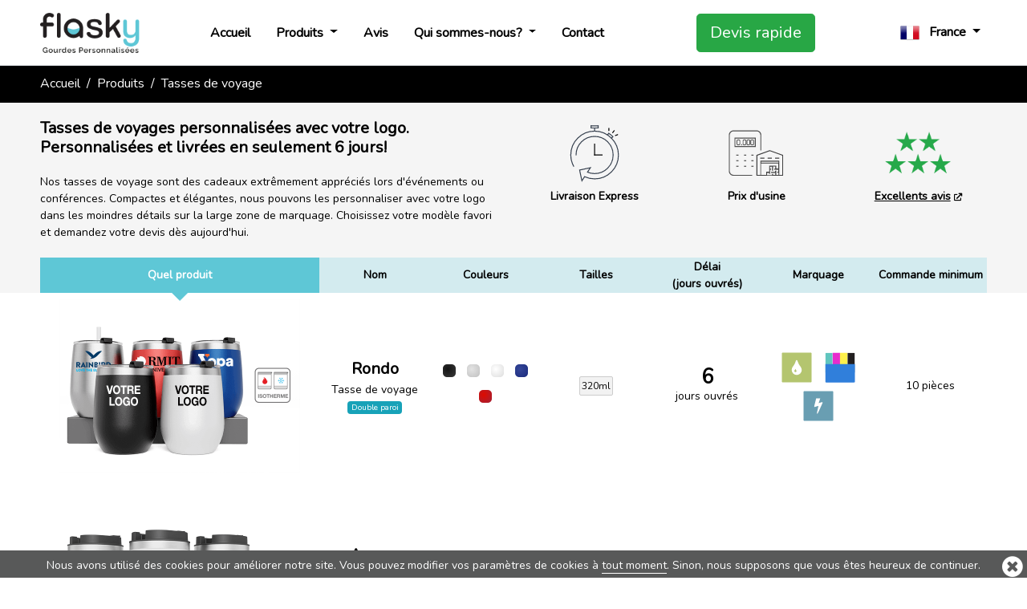

--- FILE ---
content_type: text/html; charset=utf-8
request_url: https://www.flasky.fr/tasses-de-voyage
body_size: 19101
content:
<!DOCTYPE html>
<html lang="fr" xml:lang="fr" xmlns="http://www.w3.org/1999/xhtml">
<head>
    <link rel="alternate" hreflang="da" href="https://www.flasky.dk/rejse-kopper" /><link rel="alternate" hreflang="de" href="https://www.flasky.de/reisebecher" /><link rel="alternate" hreflang="de-at" href="https://www.flasky.at/reisebecher" /><link rel="alternate" hreflang="de-ch" href="https://www.flasky.ch/reisebecher" /><link rel="alternate" hreflang="en" href="https://www.flasky.com/custom-travel-cups" /><link rel="alternate" hreflang="en-au" href="https://www.flasky.com.au/custom-travel-cups" /><link rel="alternate" hreflang="en-ca" href="https://www.flasky.ca/custom-travel-cups" /><link rel="alternate" hreflang="en-gb" href="https://www.flasky.co.uk/custom-travel-cups" /><link rel="alternate" hreflang="en-ie" href="https://www.flasky.ie/custom-travel-cups" /><link rel="alternate" hreflang="en-nz" href="https://www.flasky.co.nz/custom-travel-cups" /><link rel="alternate" hreflang="en-sg" href="https://www.flasky.sg/custom-travel-cups" /><link rel="alternate" hreflang="en-za" href="https://www.flasky.co.za/custom-travel-cups" /><link rel="alternate" hreflang="es" href="https://www.flasky.es/tazas-de-viaje" /><link rel="alternate" hreflang="fi" href="https://www.flasky.fi/matkakupit" /><link rel="alternate" hreflang="fr-be" href="https://www.fr.flasky.be/tasses-de-voyage" /><link rel="alternate" hreflang="fr-ca" href="https://www.fr.flasky.ca/tasses-de-voyage" /><link rel="alternate" hreflang="it" href="https://www.flasky.it/tazze-da-viaggio" /><link rel="alternate" hreflang="nb" href="https://www.flasky.no/reisekopper" /><link rel="alternate" hreflang="nl" href="https://www.flasky.nl/custom-travel-cups" /><link rel="alternate" hreflang="nl-be" href="https://www.flasky.be/custom-travel-cups" /><link rel="alternate" hreflang="pl" href="https://www.flasky.pl/kubki-podrozne" /><link rel="alternate" hreflang="pt" href="https://www.flasky.pt/canecas-de-viagem" /><link rel="alternate" hreflang="sv" href="https://www.flasky.se/resemuggar" />
    <meta charset="UTF-8">
    <meta name="viewport" content="width=device-width, initial-scale=1.0">
    <meta http-equiv="Content-Type" content="text/html; charset=UTF-8" />
    <meta http-equiv="X-UA-Compatible" content="ie=edge">
    <title>Tasses de voyages personnalis&eacute;es avec votre logo. Personnalis&eacute;es et livr&eacute;es en seulement 6 jours!</title>
    <meta name="keywords" content="Tasses de voyage promotionnelles&nbsp;, Mugs de voyage imprim&eacute;s, Mugs de voyage personnalis&eacute;s, Mugs de voyage marqu&eacute;s, Mug de voyage marqu&eacute;, Mug de voyage personnalis&eacute;, Mugs de voyages personnalis&eacute;s, Tasse de voyage customis&eacute;, Tasse de voyage personnalis&eacute;e" />
    <meta name="description" content="Nos tasses de voyage sont des cadeaux extr&ecirc;mement appr&eacute;ci&eacute;s lors d&#39;&eacute;v&eacute;nements ou conf&eacute;rences. Compactes et &eacute;l&eacute;gantes, nous pouvons les personnaliser avec votre logo dans les moindres d&eacute;tails sur la large zone de marquage. Choisissez votre mod&egrave;le favori et demandez votre devis d&egrave;s aujourd&#39;hui." />
    <meta name="robots" content="index,follow" />
    <meta property="og:title" content="Tasses de voyages personnalis&eacute;es avec votre logo. Personnalis&eacute;es et livr&eacute;es en seulement 6 jours!" />
<meta property="og:description" content="Nos tasses de voyage sont des cadeaux extr&ecirc;mement appr&eacute;ci&eacute;s lors d&#39;&eacute;v&eacute;nements ou conf&eacute;rences" />
<meta property="og:image" content="https://static.flasky.fr/images/products/Rondo/Rondo0_fr.jpg?v=1723796309" />
<meta property="og:type" content="website" />
<meta property="og:url" content="https://www.flasky.fr/tasses-de-voyage" />
    <link rel="canonical" href="https://www.flasky.fr/tasses-de-voyage" />
    <link rel="shortcut icon" href="https://static.flasky.fr/images/flasky/favicons/favicon.ico"/>
    <link rel="icon" type="image/png" sizes="16x16" href="https://static.flasky.fr/images/flasky/favicons/favicon-16x16.png">
    <link rel="icon" type="image/png" sizes="32x32" href="https://static.flasky.fr/images/flasky/favicons/favicon-32x32.png">
    <link rel="icon" type="image/png" sizes="192x192" href="https://static.flasky.fr/images/flasky/favicons/android-chrome-192x192.png">
    <link rel="icon" type="image/png" sizes="512x512" href="https://static.flasky.fr/images/flasky/favicons/android-chrome-512x512.png">
    <link rel="apple-touch-icon" href="https://static.flasky.fr/images/flasky-favicons/apple-touch-icon.png">
    <link rel="preload" href="https://stackpath.bootstrapcdn.com/bootstrap/4.4.1/css/bootstrap.min.css" as="style" onload="this.onload=null;this.rel='stylesheet'" integrity="sha384-Vkoo8x4CGsO3+Hhxv8T/Q5PaXtkKtu6ug5TOeNV6gBiFeWPGFN9MuhOf23Q9Ifjh" crossorigin="anonymous"/>
    <noscript><link rel="stylesheet" href="https://stackpath.bootstrapcdn.com/bootstrap/4.4.1/css/bootstrap.min.css"  integrity="sha384-Vkoo8x4CGsO3+Hhxv8T/Q5PaXtkKtu6ug5TOeNV6gBiFeWPGFN9MuhOf23Q9Ifjh" crossorigin="anonymous"></noscript>
    <link rel="preload" href="https://fonts.googleapis.com/css?family=Nunito&display=swap" as="style" onload="this.onload=null;this.rel='stylesheet'"/>
    <noscript><link rel="stylesheet" href="https://fonts.googleapis.com/css?family=Nunito&display=swap" ></noscript>

    <link rel="preload" href="https://static.flasky.fr/templates/flasky.min.css?v=1749739951" as="style" onload="this.onload=null;this.rel='stylesheet'" /><noscript><link rel="stylesheet" href="https://static.flasky.fr/templates/flasky.min.css?v=1749739951"></noscript><link rel="stylesheet" property="stylesheet" type="text/css" href="https://static.flasky.fr/templates/flasky.min.css?v=1749739951" />    <!-- jQuery first, then Popper.js, then Bootstrap JS -->
    <script type="text/javascript" src="https://static.flasky.fr/js/jquery-3.4.1.min.js?v=1565753776"></script>    <script src="https://cdn.jsdelivr.net/npm/popper.js@1.16.0/dist/umd/popper.min.js" integrity="sha384-Q6E9RHvbIyZFJoft+2mJbHaEWldlvI9IOYy5n3zV9zzTtmI3UksdQRVvoxMfooAo" crossorigin="anonymous" defer></script>
    <script src="https://stackpath.bootstrapcdn.com/bootstrap/4.4.1/js/bootstrap.min.js" integrity="sha384-wfSDF2E50Y2D1uUdj0O3uMBJnjuUD4Ih7YwaYd1iqfktj0Uod8GCExl3Og8ifwB6" crossorigin="anonymous" defer></script>
    
    <script>
        if(typeof(Cookie) == 'undefined'){
            var Cookie = {
                write: function(name, value, ads){
                    var str = name + '=' + encodeURIComponent(value);
                    if(ads){
                        if(ads.duration){
                            var date = new Date();
                            date.setTime(date.getTime() + ads.duration * 24 * 60 * 60 * 1000);
                            str += '; expires=' + date.toGMTString();
                        }
                        if (ads.domain) str += '; domain=' + ads.domain;
                        if (ads.path) str += '; path=' + ads.path;
                        if (ads.secure) str += '; secure';
                        if (ads.httpOnly) str += '; HttpOnly';
                    }
                    document.cookie = str;
                },
                read: function(name){
                    var value = document.cookie.match('(?:^|;)\\s*' + name.replace(/([-.*+?^${}()|[\]\/\\])/g, '\\$1') + '=([^;]*)');
                    return (value) ? decodeURIComponent(value[1]) : null;
                }
            }
        }
    </script>
    
        <!-- Anti-flicker snippet (recommended)  -->
    <style>.async-hide { opacity: 0 !important} </style>
    <script>(function(a,s,y,n,c,h,i,d,e){s.className+=' '+y;h.start=1*new Date;
    h.end=i=function(){s.className=s.className.replace(RegExp(' ?'+y),'')};
    (a[n]=a[n]||[]).hide=h;setTimeout(function(){i();h.end=null},c);h.timeout=c;
    })(window,document.documentElement,'async-hide','dataLayer',4000,
    {'GTM-TZHKVN':true});</script>
    <!-- Google Tag Manager -->
    <script>(function(w,d,s,l,i){w[l]=w[l]||[];w[l].push({'gtm.start':
    new Date().getTime(),event:'gtm.js'});var f=d.getElementsByTagName(s)[0],
    j=d.createElement(s),dl=l!='dataLayer'?'&l='+l:'';j.async=true;j.src=
    'https://www.googletagmanager.com/gtm.js?id='+i+dl;f.parentNode.insertBefore(j,f);
    })(window,document,'script','dataLayer','GTM-TZHKVN');</script>
    <!-- End Google Tag Manager -->
    </head>
<body>
    <nav class="navbar navbar-expand-lg navbar-light bg-white fixed-top border-bottom px-0">
        <div class="container">
            <a class="navbar-brand" href="https://www.flasky.fr/">
                <img class="navbar-logo" src="https://static.flasky.fr/images/flasky_logo_fr.png?v=1666018975" width="180" height="65" alt="">
            </a>
            <a href="#quoteboxy" class="btn btn-success d-block d-lg-none ml-auto" rel="flashbox">Devis rapide</a>
            <button class="navbar-toggler ml-2" type="button" data-toggle="collapse" data-target="#navbarSide">
                <span class="navbar-toggler-icon"></span>
            </button>
            <div class="collapse navbar-collapse" id="navbarSide">
                <!-- BEGIN NAV BAR -->
                <ul class="navbar-nav mr-auto">
        <li class="nav-item px-lg-1 px-xl-2  ">
                <a class="nav-link" href="https://www.flasky.fr/">Accueil</a>
            </li>
        <li class="nav-item px-lg-1 px-xl-2  dropdown">
                <a class="nav-link dropdown-toggle" href="https://www.flasky.fr/gourdes-et-tasses">
            Produits        </a>
        <div class="dropdown-menu dropdown-menu-expand">
                    <a class="dropdown-item " href="https://www.flasky.fr/gourdes-en-metal">Gourdes en M&eacute;tal</a>
                    <a class="dropdown-item " href="https://www.flasky.fr/gourdes-isolees-sous-vide">Isol&eacute;s sous vide</a>
                    <a class="dropdown-item " href="https://www.flasky.fr/gourdes-en-plastique">Gourdes en Plastique</a>
                    <a class="dropdown-item " href="https://www.flasky.fr/gourdes-de-sport">Gourdes de Sport</a>
                    <a class="dropdown-item " href="https://www.flasky.fr/shakers-personnalises">Shaker</a>
                    <a class="dropdown-item active" href="https://www.flasky.fr/tasses-de-voyage">Tasses de voyage</a>
                    <a class="dropdown-item " href="https://www.flasky.fr/pailles">Pailles</a>
                    <a class="dropdown-item " href="https://www.flasky.fr/sous-verres">Sous-Verres</a>
                    <a class="dropdown-item " href="https://www.flasky.fr/lunch-box">Lunch Box</a>
                    <a class="dropdown-item " href="https://www.flasky.fr/tasses-en-ceramique">Tasses</a>
                    <a class="dropdown-item " href="https://www.flasky.fr/portes-canettes">Housses</a>
                </div>
            </li>
        <li class="nav-item px-lg-1 px-xl-2  ">
                <a class="nav-link" href="https://www.flasky.fr/avis">Avis</a>
            </li>
        <li class="nav-item px-lg-1 px-xl-2  dropdown">
                <a class="nav-link dropdown-toggle" href="https://www.flasky.fr/qui-sommes-nous">
            Qui sommes-nous?        </a>
        <div class="dropdown-menu dropdown-menu-expand">
                    <a class="dropdown-item " href="https://www.flasky.fr/foire-aux-questions">FAQ</a>
                    <a class="dropdown-item " href="https://www.flasky.fr/environnement">Environnement</a>
                    <a class="dropdown-item " href="https://www.flasky.fr/marquage">Marquage</a>
                    <a class="dropdown-item " href="https://www.flasky.fr/utilisation-gourdes-personnalisees">Idées d'utilisation de Drinkware Personnalisés</a>
                    <a class="dropdown-item " href="https://www.flasky.fr/gourdes-isothermes">Gourdes Isothermes</a>
                    <a class="dropdown-item " href="https://www.flasky.fr/comment-nous-fabriquons-nos-gourdes-en-metal">Fabriquation des Gourdes en M&eacute;tal</a>
                    <a class="dropdown-item " href="https://www.flasky.fr/comment-nous-fabriquons-nos-gourdes-en-plastique">Fabriquations des Gourdes en Plastique</a>
                </div>
            </li>
        <li class="nav-item px-lg-1 px-xl-2  ">
                <a class="nav-link" href="https://www.flasky.fr/contact">Contact</a>
            </li>
    </ul>
<ul class="navbar-nav mx-auto">
    <li class="nav-item px-lg-1 px-xl-2 d-none d-lg-block">
        <a href="#quoteboxy" class="btn btn-success btn-lg w-100 quick-quote" rel="flashbox">Devis rapide</a>
    </li>
</ul>                <!-- END OF NAV BAR -->
                <!-- BEGIN COUNTRIES -->
                <ul class="navbar-nav ml-auto">
    <li class="nav-item dropdown">
        <a class="nav-link dropdown-toggle" href="#" id="navbarDropdown" role="button" data-toggle="dropdown" aria-haspopup="true" aria-expanded="false">
            <img class="mr-2" src="https://static.flasky.fr/images/flags/48/fr.png" alt="" title="France" height="24" width="24">
            <span class="d-lg-none d-xl-inline-block">France</span>
        </a>
        <div class="dropdown-menu dropdown-menu-right dropdown-menu-large" aria-labelledby="navbarDropdown">
            <div class="row mx-0">
                                                        <div class="col-sm-6 px-0">
                                <a class="dropdown-item" href="https://www.flasky.com.au/custom-travel-cups">Australia</a>
                                                            <a class="dropdown-item" href="https://www.flasky.be/custom-travel-cups">België</a>
                                                            <a class="dropdown-item" href="https://www.fr.flasky.be/tasses-de-voyage">Belgique</a>
                                                            <a class="dropdown-item" href="https://www.flasky.ca/custom-travel-cups">Canada</a>
                                                            <a class="dropdown-item" href="https://www.flasky.dk/rejse-kopper">Danmark</a>
                                                            <a class="dropdown-item" href="https://www.flasky.de/reisebecher">Deutschland</a>
                                                            <a class="dropdown-item" href="https://www.flasky.es/tazas-de-viaje">España</a>
                                                            <a class="dropdown-item" href="https://www.flasky.fr/tasses-de-voyage">France</a>
                                                            <a class="dropdown-item" href="https://www.flasky.ie/custom-travel-cups">Ireland</a>
                                                            <a class="dropdown-item" href="https://www.flasky.it/tazze-da-viaggio">Italia</a>
                                                            <a class="dropdown-item" href="https://www.flasky.nl/custom-travel-cups">Nederland</a>
                                                            <a class="dropdown-item" href="https://www.flasky.co.nz/custom-travel-cups">New Zealand</a>
                                </div>
                                                            <div class="col-sm-6 px-0">
                                <a class="dropdown-item" href="https://www.flasky.no/reisekopper">Norge</a>
                                                            <a class="dropdown-item" href="https://www.flasky.at/reisebecher">Österreich</a>
                                                            <a class="dropdown-item" href="https://www.flasky.pl/kubki-podrozne">Polska</a>
                                                            <a class="dropdown-item" href="https://www.flasky.pt/canecas-de-viagem">Portugal</a>
                                                            <a class="dropdown-item" href="https://www.fr.flasky.ca/tasses-de-voyage">Québec</a>
                                                            <a class="dropdown-item" href="https://www.flasky.ch/reisebecher">Schweiz</a>
                                                            <a class="dropdown-item" href="https://www.flasky.sg/custom-travel-cups">Singapore</a>
                                                            <a class="dropdown-item" href="https://www.flasky.co.za/custom-travel-cups">South Africa</a>
                                                            <a class="dropdown-item" href="https://www.flasky.fi/matkakupit">Suomi</a>
                                                            <a class="dropdown-item" href="https://www.flasky.se/resemuggar">Sverige</a>
                                                            <a class="dropdown-item" href="https://www.flasky.co.uk/custom-travel-cups">United Kingdom</a>
                                                            <a class="dropdown-item" href="https://www.flasky.com/custom-travel-cups">United States</a>
                                </div>
                                        </div>
        </div>
    </li>
</ul>                <!-- END OF COUNTRIES -->
            </div>
            <div class="overlay"></div>
        </div>
    </nav>

    <!-- BEGIN BREADCRUMB -->
    <nav class="bg-black" aria-label="breadcrumb">
    <div class="container">
        <ol class="breadcrumb mb-0 px-0">
                                                <li class="breadcrumb-item"><a href="https://www.flasky.fr/">Accueil</a></li>
                                                            <li class="breadcrumb-item"><a href="https://www.flasky.fr/gourdes-et-tasses">Produits</a></li>
                                                            <li class="breadcrumb-item active" aria-current="page">Tasses de voyage</li>
                        </ol>
    </div>
</nav>
    <!-- END OF BREADCRUMB -->

    <!-- product lister -->
<style>
    @import url(https://static.flasky.fr/templates/branding-method/css/branding-method.css);
    .product-item {}
    .product-item:hover{cursor:pointer;background:#f2f6fb;}
    .product-item td{width:120px;}
    .product-item-outstand{position: relative;background: #5ec7d6;color:#FFF;}
    .product-item-outstand:after{content:'';position: absolute;top:100%;left:50%;transform:translateX(-50%);border-width:10px;border-style:solid;border-color:#5ec7d6 transparent transparent transparent;}
    .product-item-leadtime-number{font-size:25px;font-weight:bold;line-height:25px;}
    .product-items {width:100%;margin-top:-44px;font-size:14px;text-align:center;}
    .product-items thead{font-weight:bold;background:#5ec7d63b;}
    .product-items .productItemName{font-size:20px;font-weight:bold;}
    .product-items .product-item-new{font-weight: 500;}

    .capacity-item{display:inline-block;min-width:40px;margin:2px;background:#f2f2f2;border:1px solid #CCC;border-radius:2px;padding:2px;font-size:12px;}

    .color-circle{display:inline-block;width:16px;height:16px;border-radius:5px;margin:5px;position:relative}
    .color-circle:hover .twipsy{display:block}
    .color-circle.color-pantone {
        padding: 0;
        border: 0;
        left: 0;
        top: 0;
        position: relative;
    }
    .color-pantone,.ptn,.umbrella{content:"";position:absolute;border-radius:5px;left:calc(50% - 8px);top:calc(50% - 8px);width:16px;height:16px;list-style:none}
    .umbrella{position:relative;margin:0 !important;padding:0 !important;}
    .ptn,.ptn:nth-child(n+7):after{clip:rect(0,16px,16px,8px)}
    .ptn:after,.ptn:nth-child(n+7){content:"";position:absolute;border-radius:5px;left:calc(50% - 8px);top:calc(50% - 8px);width:16px;height:16px;clip:rect(0,8px,16px,0)}
    .ptn:nth-child(1):after{background-color:#9ED110;-webkit-transform:rotate(30deg);transform:rotate(30deg);z-index:12}
    .ptn:nth-child(2):after{background-color:#50B517;-webkit-transform:rotate(60deg);transform:rotate(60deg);z-index:11}
    .ptn:nth-child(3):after{background-color:#179067;-webkit-transform:rotate(90deg);transform:rotate(90deg);z-index:10}
    .ptn:nth-child(4):after{background-color:#476EAF;-webkit-transform:rotate(120deg);transform:rotate(120deg);z-index:9}
    .ptn:nth-child(5):after{background-color:#9f49ac;-webkit-transform:rotate(150deg);transform:rotate(150deg);z-index:8}
    .ptn:nth-child(6):after{background-color:#CC42A2;-webkit-transform:rotate(180deg);transform:rotate(180deg);z-index:7}
    .ptn:nth-child(7):after{background-color:#FF3BA7;-webkit-transform:rotate(180deg);transform:rotate(180deg);}
    .ptn:nth-child(8):after{background-color:#FF5800;-webkit-transform:rotate(210deg);transform:rotate(210deg);}
    .ptn:nth-child(9):after{background-color:#FF8100;-webkit-transform:rotate(240deg);transform:rotate(240deg);}
    .ptn:nth-child(10):after{background-color:#ff9900;-webkit-transform:rotate(270deg);transform:rotate(270deg);}
    .ptn:nth-child(11):after{background-color:#FC0;-webkit-transform:rotate(300deg);transform:rotate(300deg);}
    .ptn:nth-child(12):after{background-color:#EDE604;-webkit-transform:rotate(330deg);transform:rotate(330deg);}
    .color-clear:before{content: "";position: absolute;top:0;left:0;width: 14px;height: 14px;background:#FFF;border: 1px solid #e2e2e2;border-radius:5px;}
    .color-black{
        background:#393939;
        background-image: -moz-radial-gradient(6px 6px, circle cover, #141414 0%, #393939 100%);
        background-image: -webkit-radial-gradient(6px 6px, circle cover, #141414, #393939);
        background-image: radial-gradient(6px 6px, circle cover, #141414 0%, #393939 100%);
    }
    .color-blue{
        background:#1A2B7D;
        background-image: -moz-radial-gradient(6px 6px, circle cover, #354698 0%, #1A2B7D 100%);
        background-image: -webkit-radial-gradient(6px 6px, circle cover, #354698, #1A2B7D);
        background-image: radial-gradient(6px 6px, circle cover, #354698 0%, #1A2B7D 100%);
    }
    .color-dark_blue{
        background:#002A3A;
        background-image: -moz-radial-gradient(6px 6px, circle cover, #006992 0%, #002A3A 100%);
        background-image: -webkit-radial-gradient(6px 6px, circle cover, #006992, #002A3A);
        background-image: radial-gradient(6px 6px, circle cover, #006992 0%, #002A3A 100%);
    }
    .color-green{
        background:#7ABA3F;
        background-image: -moz-radial-gradient(6px 6px, circle cover, #95D55A 0%, #7ABA3F 100%);
        background-image: -webkit-radial-gradient(6px 6px, circle cover, #95D55A, #7ABA3F);
        background-image: radial-gradient(6px 6px, circle cover, #95D55A 0%, #7ABA3F 100%);
    }
    .color-yellow{
        background:#DEBD04;
        background-image: -moz-radial-gradient(6px 6px, circle cover, #F7D61D 0%, #DEBD04 100%);
        background-image: -webkit-radial-gradient(6px 6px, circle cover, #F7D61D, #DEBD04);
        background-image: radial-gradient(6px 6px, circle cover, #F7D61D 0%, #DEBD04 100%);
    }
    .color-orange{
        background:#D76304;
        background-image: -moz-radial-gradient(6px 6px, circle cover, #F07C1D 0%, #D76304 100%);
        background-image: -webkit-radial-gradient(6px 6px, circle cover, #F07C1D, #D76304);
        background-image: radial-gradient(6px 6px, circle cover, #F07C1D 0%, #D76304 100%);
    }
    .color-red{
        background:#a32035;
        background-image: -moz-radial-gradient(6px 6px, circle cover, #DE0B00 0%, #a32035 100%);
        background-image: -webkit-radial-gradient(6px 6px, circle cover, #DE0B00, #a32035);
        background-image: radial-gradient(6px 6px, circle cover, #DE0B00 0%, #a32035 100%);
    }
    .color-pink{
        background:#E204E4;
        background-image: -moz-radial-gradient(6px 6px, circle cover, #FB1DFD 0%, #E204E4 100%);
        background-image: -webkit-radial-gradient(6px 6px, circle cover, #FB1DFD, #E204E4);
        background-image: radial-gradient(6px 6px, circle cover, #FB1DFD 0%, #E204E4 100%);
    }
    .color-beige{
        background:#EDD8BD;
        background-image: -moz-radial-gradient(6px 6px, circle cover, #FAEEDE 0%, #EDD8BD 100%);
        background-image: -webkit-radial-gradient(6px 6px, circle cover, #FAEEDE, #EDD8BD);
        background-image: radial-gradient(6px 6px, circle cover, #FAEEDE 0%, #EDD8BD 100%);
    }
    .color-white{
        background:#ddd;
        background-image: -moz-radial-gradient(6px 6px, circle cover, #fff 0%, #ddd 100%);
        background-image: -webkit-radial-gradient(6px 6px, circle cover, #fff, #ddd);
        background-image: radial-gradient(6px 6px, circle cover, #fff 0%, #ddd 100%);
    }
    .color-cream {
        background: #ccc;
        background-image: -moz-radial-gradient(6px 6px, circle cover, #F5F3EA 0%, #ccc 100%);
        background-image: -webkit-radial-gradient(6px 6px, circle cover, #F5F3EA, #ccc);
        background-image: radial-gradient(6px 6px, circle cover, #F5F3EA 0%, #ccc 100%);
    }
    .color-gold{
        background:#E2CF64;
        background-image: -moz-radial-gradient(6px 6px, circle cover, #FFEC81 0%, #E2CF64 100%);
        background-image: -webkit-radial-gradient(6px 6px, circle cover, #FFEC81, #E2CF64);
        background-image: radial-gradient(6px 6px, circle cover, #FFEC81 0%, #E2CF64 100%);
    }
    .color-rose_gold{
        background:#E6C0C4;
        background-image: -moz-radial-gradient(6px 6px, circle cover, #FFDADE 0%, #E6C0C4 100%);
        background-image: -webkit-radial-gradient(6px 6px, circle cover, #FFDADE, #E6C0C4);
        background-image: radial-gradient(6px 6px, circle cover, #FFDADE 0%, #E6C0C4 100%);
    }
    .color-silver{
        background:silver;
        background-image: -moz-radial-gradient(6px 6px, circle cover, #E3E3E3 0%, silver 100%);
        background-image: -webkit-radial-gradient(6px 6px, circle cover, #E3E3E3, silver);
        background-image: radial-gradient(6px 6px, circle cover, #E3E3E3 0%, silver 100%);
    }
    .color-bronze {
        background: #cd7f32;
        background-image: -moz-radial-gradient(6px 6px, circle cover, #f0d2b4 0%, #cd7f32 100%);
        background-image: -webkit-radial-gradient(6px 6px, circle cover, #f0d2b4, #cd7f32);
        background-image: radial-gradient(6px 6px, circle cover, #f0d2b4 0%, #cd7f32 100%);
    }
    .color-grey {
        background: #d9d6d6;
        background-image: -moz-radial-gradient(6px 6px, circle cover, #ffffff 0, #a29f9f 100%);
        background-image: -webkit-radial-gradient(6px 6px, circle cover, #ffffff 0, #a29f9f 100%);
        background-image: radial-gradient(6px 6px, circle cover, #ffffff 0, #a29f9f 100%);
    }
    .color-chrome{
        background:silver;
        background-image: -moz-radial-gradient(6px 6px, circle cover, #FFF 0%, silver 100%);
        background-image: -webkit-radial-gradient(6px 6px, circle cover, #FFF, silver);
        background-image: radial-gradient(6px 6px, circle cover, #FFF 0%, silver 100%);
    }
    .color-dark_chrome{
        background:#393939;
        background-image: -moz-radial-gradient(6px 6px, circle cover, #BFBCBC 0%, #504F4F 100%);
        background-image: -webkit-radial-gradient(6px 6px, circle cover, #BFBCBC, #504F4F);
        background-image: radial-gradient(6px 6px, circle cover, #BFBCBC 0%, #504F4F 100%);
    }
    .color-pearl_silver{
        background:#E3E0D1;
        background-image: -moz-radial-gradient(6px 6px, circle cover, #FFFFF3 0%, #E3E0D1 100%);
        background-image: -webkit-radial-gradient(6px 6px, circle cover, #FFFFF3, #E3E0D1);
        background-image: radial-gradient(6px 6px, circle cover, #FFFFF3 0%, #E3E0D1 100%);
    }
    .color-brown{
        background:#6E2820;
        background-image: -moz-radial-gradient(6px 6px, circle cover, #99534B 0%, #6E2820 100%);
        background-image: -webkit-radial-gradient(6px 6px, circle cover, #99534B, #6E2820);
        background-image: radial-gradient(6px 6px, circle cover, #99534B 0%, #6E2820 100%);
    }
    .color-lightwood{
        background:#DEB887;
        background-image: -moz-radial-gradient(6px 6px, circle cover, #F6D09F 0%, #DEB887 100%);
        background-image: -webkit-radial-gradient(6px 6px, circle cover, #F6D09F, #DEB887);
        background-image: radial-gradient(6px 6px, circle cover, #F6D09F 0%, #DEB887 100%);
    }
    .color-darkwood {
        background: #855e4f;
        background-image: -moz-radial-gradient(6px 6px, circle cover, #ca907a 0%, #855e4f 100%);
        background-image: -webkit-radial-gradient(6px 6px, circle cover, #ca907a, #855e4f);
        background-image: radial-gradient(6px 6px, circle cover, #ca907a 0%, #855e4f 100%);
    }
    .color-darkwood_grey {
        background: #4b4b4b;
        background-image: -moz-radial-gradient(6px 6px, circle cover, #818080 0%, #4b4b4b 100%);
        background-image: -webkit-radial-gradient(6px 6px, circle cover, #818080, #4b4b4b);
        background-image: radial-gradient(6px 6px, circle cover, #818080 0%, #4b4b4b 100%);
    }
    .color-rose_wood {
        background: #8f3e3f;
        background-image: -moz-radial-gradient(6px 6px, circle cover, #ca907a 0%, #8f3e3f 100%);
        background-image: -webkit-radial-gradient(6px 6px, circle cover, #ca907a, #8f3e3f);
        background-image: radial-gradient(6px 6px, circle cover, #ca907a 0%, #8f3e3f 100%);
    }
    .color-bamboo_wood {
        background: #ecd9aa;
        background-image: -moz-radial-gradient(6px 6px, circle cover, #f0ece1 0%, #ecd9aa 100%);
        background-image: -webkit-radial-gradient(6px 6px, circle cover, #f0ece1, #ecd9aa);
        background-image: radial-gradient(6px 6px, circle cover, #f0ece1 0%, #ecd9aa 100%);
    }

    .color-hybrid {
        background: #354698; /* For browsers that do not support gradients */
        background: -webkit-linear-gradient(left, #354698 50%, yellowgreen 0%); /* For Safari 5.1 to 6.0 */
        background: -o-linear-gradient(left, #354698 50%, yellowgreen 0%); /* For Opera 11.1 to 12.0 */
        background: -moz-linear-gradient(left, #354698 50%, yellowgreen 0%); /* For Firefox 3.6 to 15 */
        background: linear-gradient(left, #354698 50%, yellowgreen 0%); /* Standard syntax (must be last) */
    }
    .color-hybrid_yellow_blue {
        background: #f7d61d; /* For browsers that do not support gradients */
        background: -webkit-linear-gradient(left, #f7d61d 50%, #354698 0%); /* For Safari 5.1 to 6.0 */
        background: -o-linear-gradient(left, #f7d61d 50%, #354698 0%); /* For Opera 11.1 to 12.0 */
        background: -moz-linear-gradient(left, #f7d61d 50%, #354698 0%); /* For Firefox 3.6 to 15 */
        background: linear-gradient(left, #f7d61d 50%, #354698 0%); /* Standard syntax (must be last) */
    }
    .color-hybrid_black_white {
        background: black; /* For browsers that do not support gradients */
        background: -webkit-linear-gradient(left, black 50%, white 0%); /* For Safari 5.1 to 6.0 */
        background: -o-linear-gradient(left, black 50%, white 0%); /* For Opera 11.1 to 12.0 */
        background: -moz-linear-gradient(left, black 50%, white 0%); /* For Firefox 3.6 to 15 */
        background: linear-gradient(left, black 50%, white 0%); /* Standard syntax (must be last) */
        border: 0.01em solid #f0f0f0 !important;
    }

    /*
    #001689  blue
    #3DAE2B  green
    #FFDD00  yellow
    #FF5100  orange
    #CE0E2D  red
    */
    .color-rainbow {
        background: #001689; /* For browsers that do not support gradients */
        background: -webkit-linear-gradient(180deg, #001689 18%, #3DAE2B 18% 40%, #FFDD00 40% 60%, #FF5100 60% 82%, #CE0E2D 82%); /* For Safari 5.1 to 6.0 */
        background: -o-linear-gradient(180deg, #001689 18%, #3DAE2B 18% 40%, #FFDD00 40% 60%, #FF5100 60% 82%, #CE0E2D 82%); /* For Opera 11.1 to 12.0 */
        background: -moz-linear-gradient(180deg, #001689 18%, #3DAE2B 18% 40%, #FFDD00 40% 60%, #FF5100 60% 82%, #CE0E2D 82%); /* For Firefox 3.6 to 15 */
        background: linear-gradient(180deg, #001689 18%, #3DAE2B 18% 40%, #FFDD00 40% 60%, #FF5100 60% 82%, #CE0E2D 82%); /* Standard syntax (must be last) */
        /*background-image: url('/images/colours/rainbow_icon.svg');*/
    }

    .color-rainbow_red_orange_yellow_green_blue {
        background: #CE0E2D; /* For browsers that do not support gradients */
        background: -webkit-linear-gradient(180deg, #CE0E2D 18%, #FF5100 18% 40%, #FFDD00 40% 60%, #3DAE2B 60% 82%, #001689 82%); /* For Safari 5.1 to 6.0 */
        background: -o-linear-gradient(180deg, #CE0E2D 18%, #FF5100 18% 40%, #FFDD00 40% 60%, #3DAE2B 60% 82%, #001689 82%); /* For Opera 11.1 to 12.0 */
        background: -moz-linear-gradient(180deg, #CE0E2D 18%, #FF5100 18% 40%, #FFDD00 40% 60%, #3DAE2B 60% 82%, #001689 82%); /* For Firefox 3.6 to 15 */
        background: linear-gradient(180deg, #CE0E2D 18%, #FF5100 18% 40%, #FFDD00 40% 60%, #3DAE2B 60% 82%, #001689 82%); /* Standard syntax (must be last) */
    }

    .color-blue_led{
        border-radius:0;width:24px;height:6px;margin-top:8px;
        background: -moz-linear-gradient(0deg, #2266B6 0%, #4EC6F2 28%, #59DEFF 50%, #4EC6F2 72%, #2266B6 100%); /* ff3.6+ */
        background: -webkit-gradient(linear, left top, right top, color-stop(0%, #2266B6), color-stop(28%, #4EC6F2), color-stop(50%, #59DEFF), color-stop(72%, #4EC6F2), color-stop(100%, #2266B6)); /* safari4+,chrome */
        background: -webkit-linear-gradient(0deg, #2266B6 0%, #4EC6F2 28%, #59DEFF 50%, #4EC6F2 72%, #2266B6 100%); /* safari5.1+,chrome10+ */
        background: -o-linear-gradient(0deg, #2266B6 0%, #4EC6F2 28%, #59DEFF 50%, #4EC6F2 72%, #2266B6 100%); /* opera 11.10+ */
        background: -ms-linear-gradient(0deg, #2266B6 0%, #4EC6F2 28%, #59DEFF 50%, #4EC6F2 72%, #2266B6 100%); /* ie10+ */
        background: linear-gradient(90deg, #2266B6 0%, #4EC6F2 28%, #59DEFF 50%, #4EC6F2 72%, #2266B6 100%); /* w3c */
    }
    .color-green_led{
        border-radius:0;width:24px;height:6px;margin-top:8px;
        background: -moz-linear-gradient(0deg, #7ABA3F 0%, #9FEF1D 28%, #AEFF23 50%, #9FEF1D 72%, #7ABA3F 100%); /* ff3.6+ */
        background: -webkit-gradient(linear, left top, right top, color-stop(0%, #7ABA3F), color-stop(28%, #9FEF1D), color-stop(50%, #AEFF23), color-stop(72%, #9FEF1D), color-stop(100%, #7ABA3F)); /* safari4+,chrome */
        background: -webkit-linear-gradient(0deg, #7ABA3F 0%, #9FEF1D 28%, #AEFF23 50%, #9FEF1D 72%, #7ABA3F 100%); /* safari5.1+,chrome10+ */
        background: -o-linear-gradient(0deg, #7ABA3F 0%, #9FEF1D 28%, #AEFF23 50%, #9FEF1D 72%, #7ABA3F 100%); /* opera 11.10+ */
        background: -ms-linear-gradient(0deg, #7ABA3F 0%, #9FEF1D 28%, #AEFF23 50%, #9FEF1D 72%, #7ABA3F 100%); /* ie10+ */
        background: linear-gradient(90deg, #7ABA3F 0%, #9FEF1D 28%, #AEFF23 50%, #9FEF1D 72%, #7ABA3F 100%); /* w3c */
    }
    .color-red_led{
        border-radius:0;width:24px;height:6px;margin-top:8px;
        background: -moz-linear-gradient(0deg, #a32035 0%, #E1826C 28%, #E09D94 50%, #E1826C 72%, #a32035 100%); /* ff3.6+ */
        background: -webkit-gradient(linear, left top, right top, color-stop(0%, #a32035), color-stop(28%, #E1826C), color-stop(50%, #E09D94), color-stop(72%, #E1826C), color-stop(100%, #a32035)); /* safari4+,chrome */
        background: -webkit-linear-gradient(0deg, #a32035 0%, #E1826C 28%, #E09D94 50%, #E1826C 72%, #a32035 100%); /* safari5.1+,chrome10+ */
        background: -o-linear-gradient(0deg, #a32035 0%, #E1826C 28%, #E09D94 50%, #E1826C 72%, #a32035 100%); /* opera 11.10+ */
        background: -ms-linear-gradient(0deg, #a32035 0%, #E1826C 28%, #E09D94 50%, #E1826C 72%, #a32035 100%); /* ie10+ */
        background: linear-gradient(90deg, #a32035 0%, #E1826C 28%, #E09D94 50%, #E1826C 72%, #a32035 100%); /* w3c */
    }
    .color-yellow_led{
        border-radius:0;width:24px;height:6px;margin-top:8px;
        background: -moz-linear-gradient(0deg, #DEBD04 0%, #FEE756 28%, #FFFC54 50%, #FEE756 72%, #DEBD04 100%); /* ff3.6+ */
        background: -webkit-gradient(linear, left top, right top, color-stop(0%, #DEBD04), color-stop(28%, #FEE756), color-stop(50%, #FFFC54), color-stop(72%, #FEE756), color-stop(100%, #DEBD04)); /* safari4+,chrome */
        background: -webkit-linear-gradient(0deg, #DEBD04 0%, #FEE756 28%, #FFFC54 50%, #FEE756 72%, #DEBD04 100%); /* safari5.1+,chrome10+ */
        background: -o-linear-gradient(0deg, #DEBD04 0%, #FEE756 28%, #FFFC54 50%, #FEE756 72%, #DEBD04 100%); /* opera 11.10+ */
        background: -ms-linear-gradient(0deg, #DEBD04 0%, #FEE756 28%, #FFFC54 50%, #FEE756 72%, #DEBD04 100%); /* ie10+ */
        background: linear-gradient(90deg, #DEBD04 0%, #FEE756 28%, #FFFC54 50%, #FEE756 72%, #DEBD04 100%); /* w3c */
    }
    .color-white_led{
        border-radius:0;width:24px;height:6px;margin-top:8px;
        background: -moz-linear-gradient(0deg, #c0c0c0 0%, #eeeeee 28%, #f8f8f8 50%, #eeeeee 72%, #c0c0c0 100%); /* ff3.6+ */
        background: -webkit-gradient(linear, left top, right top, color-stop(0%, #c0c0c0), color-stop(28%, #eeeeee), color-stop(50%, #f8f8f8), color-stop(72%, #eeeeee), color-stop(100%, #c0c0c0)); /* safari4+,chrome */
        background: -webkit-linear-gradient(0deg, #c0c0c0 0%, #eeeeee 28%, #f8f8f8 50%, #eeeeee 72%, #c0c0c0 100%); /* safari5.1+,chrome10+ */
        background: -o-linear-gradient(0deg, #c0c0c0 0%, #eeeeee 28%, #f8f8f8 50%, #eeeeee 72%, #c0c0c0 100%); /* opera 11.10+ */
        background: -ms-linear-gradient(0deg, #c0c0c0 0%, #eeeeee 28%, #f8f8f8 50%, #eeeeee 72%, #c0c0c0 100%); /* ie10+ */
        background: linear-gradient(90deg, #c0c0c0 0%, #eeeeee 28%, #f8f8f8 50%, #eeeeee 72%, #c0c0c0 100%); /* w3c */
    }
    .color-anthracite_grey {
        background: #474849;
        background-image: -moz-radial-gradient(6px 6px, circle cover, #ffffff 0, #474849 100%);
        background-image: -webkit-radial-gradient(6px 6px, circle cover, #ffffff 0, #474849 100%);
        background-image: radial-gradient(6px 6px, circle cover, #ffffff 0, #474849 100%);
    }
    .color-titanium {
        background: #282828;
        background-image: -moz-radial-gradient(6px 6px, circle cover, #ababab 0%, #282828 100%);
        background-image: -webkit-radial-gradient(6px 6px, circle cover, #ababab 0%, #282828 100%);
        background-image: radial-gradient(6px 6px, circle cover, #ababab 0%, #282828 100%);
    }
    .color-sky_blue {
        background: #00a3e0;
        background-image: -moz-radial-gradient(6px 6px, circle cover, #c5edfc 0%, #00a3e0 100%);
        background-image: -webkit-radial-gradient(6px 6px, circle cover, #c5edfc 0%, #00a3e0 100%);
        background-image: radial-gradient(6px 6px, circle cover, #c5edfc 0%, #00a3e0 100%);
    }
    .color-light_blue {
        background: #00a3e0;
        background-image: -moz-radial-gradient(6px 6px, circle cover, #c5edfc 0%, #00a3e0 100%);
        background-image: -webkit-radial-gradient(6px 6px, circle cover, #c5edfc 0%, #00a3e0 100%);
        background-image: radial-gradient(6px 6px, circle cover, #c5edfc 0%, #00a3e0 100%);
    }
    .color-dark_green {
        background: #114734;
        background-image: -moz-radial-gradient(6px 6px, circle cover, #7b9e92 0%, #114734 100%);
        background-image: -webkit-radial-gradient(6px 6px, circle cover, #7b9e92 0%, #114734 100%);
        background-image: radial-gradient(6px 6px, circle cover, #7b9e92 0%, #114734 100%);
    }
    .color-purple {
        background: #5a2c83;
        background-image: -moz-radial-gradient(6px 6px, circle cover, #d0afed 0%, #5a2c83 100%);
        background-image: -webkit-radial-gradient(6px 6px, circle cover, #d0afed 0%, #5a2c83 100%);
        background-image: radial-gradient(6px 6px, circle cover, #d0afed 0%, #5a2c83 100%);
    }
    .color-warm_grey {
        background: #d8cfc7;
        background-image: -moz-radial-gradient(6px 6px, circle cover, #f5f0eb 0%, #d8cfc7 100%);
        background-image: -webkit-radial-gradient(6px 6px, circle cover, #f5f0eb 0%, #d8cfc7 100%);
        background-image: radial-gradient(6px 6px, circle cover, #f5f0eb 0%, #d8cfc7 100%);
    }
    .color-cool_grey {
        background: #b9bdc1;
        background-image: -moz-radial-gradient(6px 6px, circle cover, #f5f0eb 0%, #b9bdc1 100%);
        background-image: -webkit-radial-gradient(6px 6px, circle cover, #f5f0eb 0%, #b9bdc1 100%);
        background-image: radial-gradient(6px 6px, circle cover, #f5f0eb 0%, #b9bdc1 100%);
    }
    .color-navy_blue {
        background: #000080;
        background-image: -moz-radial-gradient(6px 6px, circle cover, #c5edfc 0%, #000080 100%);
        background-image: -webkit-radial-gradient(6px 6px, circle cover, #c5edfc 0%, #000080 100%);
        background-image: radial-gradient(6px 6px, circle cover, #c5edfc 0%, #000080 100%);
    }
    .color-tan {
        background: #AA7043;
        background-image: -moz-radial-gradient(6px 6px, circle cover, #cfb9a8 0%, #AA7043 100%);
        background-image: -webkit-radial-gradient(6px 6px, circle cover, #cfb9a8 0%, #AA7043 100%);
        background-image: radial-gradient(6px 6px, circle cover, #cfb9a8 0%, #AA7043 100%);
    }
    .color-light_brown {
        background: #CBAE81;
        background-image: -moz-radial-gradient(6px 6px, circle cover, #eaddcb 0%, #CBAE81 100%);
        background-image: -webkit-radial-gradient(6px 6px, circle cover, #eaddcb 0%, #CBAE81 100%);
        background-image: radial-gradient(6px 6px, circle cover, #eaddcb 0%, #CBAE81 100%);
    }

    .product-item-image{position: relative;}
    .product-item-image:after{content:'En savoir plus';display:none;width:230px;height:30px;line-height:30px;position:absolute;left:-130px;top:100px;background:#5ec7d6;color:#FFF;font-weight:700;transform:rotate(90deg);}

    .branding-method-box.branding-method-box-mini .branding-method-icon{margin-top:0;}

    .product-lister-header{font-size:14px;padding:20px 0 65px;background:#F5F5F5;}
    .product-lister-header h1{font-size:20px;font-weight:bold;margin-bottom: 20px;}

    @media (min-width:1024px) {
        .product-item:hover .product-item-image:after{display:block;}
        .product-items tbody tr:first-child td{padding-top: 10px;}
        .product-items tbody tr:first-child .product-item-image:after{width:190px;top:80px;left:-110px;}
    }
    @media (max-width: 1023px) {
        .product-items{margin-top:0;}
        .product-items img{max-width:100%;height:auto;}
        .product-items,
        .product-items tr,
        .product-items td,
        .product-table-header {display:block;width:auto;}
        .product-items tbody {display:flex;flex-wrap:wrap;}
        .product-items thead,
        .product-items .product-more,
        .product-items .product-name,
        .product-items .product-item-new,
        .product-items .product-item-category,
        .product-items .product-item-material,
        .product-items .product-item-leadtime,
        .product-items .product-item-branding,
        .product-items .product-item-moq{display:none;}
        .product-items .product-item{float:left;width:48%;margin:1%;padding:0;text-align:center;border:1px solid #E2E2E2;border-radius:2px;}
        .product-items .product-item-name{font-size:24px;}
        .product-items .product-item-colors,
        .product-items .product_swatch,
        .product-items .product-item-capacities,
        .product-items .capacity_list{width:auto;}
        .product-items .color-circle{margin:0;}
        .product-lister-header{padding:20px 0;}
        .product-lister-header h1{text-align:center;}
    }
</style>

<div class="product-lister-header">
    <div class="container">
            <div class="row ">
            <div class="col-lg">
                <h1>Tasses de voyages personnalis&eacute;es avec votre logo. Personnalis&eacute;es et livr&eacute;es en seulement 6 jours!</h1>
                Nos tasses de voyage sont des cadeaux extr&ecirc;mement appr&eacute;ci&eacute;s lors d&#39;&eacute;v&eacute;nements ou conf&eacute;rences. Compactes et &eacute;l&eacute;gantes, nous pouvons les personnaliser avec votre logo dans les moindres d&eacute;tails sur la large zone de marquage. Choisissez votre mod&egrave;le favori et demandez votre devis d&egrave;s aujourd&#39;hui.             </div>
            <div class="col-lg align-items-center">
                <div class="row">
                    <div class="col text-center">
                        <img class="w-50" src="https://static.flasky.fr/images/icon-stopwatch.svg?v=1718206031" alt="">
                        <div class="font-weight-bold">Livraison Express</div>
                    </div>
                    <div class="col text-center">
                        <img class="w-50" src="https://static.flasky.fr/images/icon-diamond.svg?v=1593746026" alt="">
                        <div class="font-weight-bold">Prix d&#39;usine </div>
                    </div>
                    <a class="col text-center text-inherit" href='https://www.flasky.fr/avis' target='_blank' rel="nofollow">
                        <img class="w-50" src="https://static.flasky.fr/images/rating.png?v=1701076393" alt="">
                        <div class="font-weight-bold text-break"><span style="text-decoration: underline;">Excellents avis</span>&nbsp;<i class="fas fa-external-link" style="font-size:10px;"></i></div>
                    </a>
                </div>
            </div>
        </div>
        </div>
</div>
<div class="pb-5">
    <div class="container">
        <table class="product-items clearfix">
            <thead>
                <tr>
                    <td class="product-item-outstand">Quel produit</td>
                    <td class="product-item-name">Nom </td>
                    <td class="product-item-colors">Couleurs </td>
                                        <td class="product-item-sizes">
                                                Tailles
                                            </td>
                                        <td class="product-item-leadtime">
                        Délai<br /><span>(jours ouvrés)</span>
                    </td>
                    <td class="product-item-branding">Marquage</td>
                    <td class="product-item-moq">Commande minimum</td>
                </tr>
            </thead>
            <tbody>
                <style>
                                                                                                                                                                                                                                                                                                                                                                                                                                                                                                                                                                                            </style>

                                                                <tr class="product-item" onclick="location='https://www.flasky.fr/tasses-de-voyages/rondo'">
                    <td class="product-item-image">
                        <img src="https://static.flasky.fr/images/flasky/Rondo_list_fr.png?v=1723796006" width="300" height="230" alt="Rondo - Tasses de voyage promotionnelles&nbsp;" title="Rondo - Tasses de voyage promotionnelles&nbsp;" />
                    </td>
                    <td class="product-item-name">
                        <div class="productItemName">Rondo</div>
                        <div class="product-item-category">Tasse de voyage</div>
                        <div class="product-item-new badge label label-primary hidden-md badge-info">Double paroi</div>                    </td>
                    <td class="product-item-colors">
                        <div class="product_swatch">
                                                                                                            <div class="twipsy-wrapper color-circle color-black" onmouseover="swatch('RD_m_black')">
                                <div class="twipsy twipsy-below">
                                    <div class="twipsy-inner">
                                        <img class="goo" id="RD_m_black" width="150" height="160" src="[data-uri]" data-src="https://static.flasky.fr/images/products/RD_m_black.png?v=1723796233" alt="" />
                                        <p>Noir</p>
                                    </div>
                                </div>
                            </div>
                                                                                                                                        <div class="twipsy-wrapper color-circle color-silver" onmouseover="swatch('RD_m_silver')">
                                <div class="twipsy twipsy-below">
                                    <div class="twipsy-inner">
                                        <img class="goo" id="RD_m_silver" width="150" height="160" src="[data-uri]" data-src="https://static.flasky.fr/images/products/RD_m_silver.png?v=1723796235" alt="" />
                                        <p>Argent</p>
                                    </div>
                                </div>
                            </div>
                                                                                                                                        <div class="twipsy-wrapper color-circle color-white" onmouseover="swatch('RD_m_white')">
                                <div class="twipsy twipsy-below">
                                    <div class="twipsy-inner">
                                        <img class="goo" id="RD_m_white" width="150" height="160" src="[data-uri]" data-src="https://static.flasky.fr/images/products/RD_m_white.png?v=1723796235" alt="" />
                                        <p>Blanc</p>
                                    </div>
                                </div>
                            </div>
                                                                                                                                        <div class="twipsy-wrapper color-circle color-blue" onmouseover="swatch('RD_m_blue')">
                                <div class="twipsy twipsy-below">
                                    <div class="twipsy-inner">
                                        <img class="goo" id="RD_m_blue" width="150" height="160" src="[data-uri]" data-src="https://static.flasky.fr/images/products/RD_m_blue.png?v=1723796234" alt="" />
                                        <p>Bleu</p>
                                    </div>
                                </div>
                            </div>
                                                                                                                                        <div class="twipsy-wrapper color-circle color-red" onmouseover="swatch('RD_m_red')">
                                <div class="twipsy twipsy-below">
                                    <div class="twipsy-inner">
                                        <img class="goo" id="RD_m_red" width="150" height="160" src="[data-uri]" data-src="https://static.flasky.fr/images/products/RD_m_red.png?v=1723796234" alt="" />
                                        <p>Rouge</p>
                                    </div>
                                </div>
                            </div>
                                                    
                                                                        </div>
                    </td>
                                        <td class="product-item-capacities">
                                                                                <div class="capacity-items">
                            <div class="capacity-item">320ml</div>                            </div>
                                                                        </td>
                                        <td class="product-item-leadtime">
                        <div class="product-item-leadtime-number">6</div>
                        jours ouvrés
                    </td>
                    <td class="product-item-branding">
                                            <div class="twipsy-wrapper branding-method-box branding-method-box-mini branding-method-spr">
                <div class="branding-method-icon-svg"><img src="https://static.flasky.fr/images/branding-methods/spr.svg"></div>
                <div class="twipsy twipsy-lg below">
                    <div class="twipsy-arrow"></div>
                    <div class="twipsy-inner clearfix">
                        <p class="branding-method-name">Sérigraphie</p>
                        <p class="branding-method-desc">Votre logo marqu&eacute; dans les 1 - 4 couleurs unies de votre choix, une superbe solution pour mettre votre logo en valeur !</p>
                    </div>
                </div>
            </div>                                            <div class="twipsy-wrapper branding-method-box branding-method-box-mini branding-method-dpr">
                <div class="branding-method-icon-svg"><img src="https://static.flasky.fr/images/branding-methods/dpr.svg"></div>
                <div class="twipsy twipsy-lg below">
                    <div class="twipsy-arrow"></div>
                    <div class="twipsy-inner clearfix">
                        <p class="branding-method-name">Impression photo</p>
                        <p class="branding-method-desc">Votre logo est imprimé en couleurs vives avec une qualité exceptionnelle.</p>
                    </div>
                </div>
            </div>                                            <div class="twipsy-wrapper branding-method-box branding-method-box-mini branding-method-enl">
                <div class="branding-method-icon-svg"><img src="https://static.flasky.fr/images/branding-methods/enl.svg"></div>
                <div class="twipsy twipsy-lg below">
                    <div class="twipsy-arrow"></div>
                    <div class="twipsy-inner clearfix">
                        <p class="branding-method-name">Gravure laser</p>
                        <p class="branding-method-desc">Une option de marquage fantastique qui donne une finition pr&eacute;cise et propre.</p>
                    </div>
                </div>
            </div>                                        </td>
                    <td class="product-item-moq">10 pièces</td>
                </tr>
                                                <tr class="product-item" onclick="location='https://www.flasky.fr/tasses-de-voyages/aroma'">
                    <td class="product-item-image">
                        <img src="https://static.flasky.fr/images/flasky/Aroma_list_fr.png?v=1727702689" width="300" height="230" alt="Aroma - Mugs de voyage imprim&eacute;s" title="Aroma - Mugs de voyage imprim&eacute;s" />
                    </td>
                    <td class="product-item-name">
                        <div class="productItemName">Aroma</div>
                        <div class="product-item-category">Tasse de voyage</div>
                        <div class="product-item-new badge label label-primary hidden-md badge-info"><i class="fal fa-fire"></i> Populaire</div>                    </td>
                    <td class="product-item-colors">
                        <div class="product_swatch">
                                                                                                            <div class="twipsy-wrapper color-circle color-black" onmouseover="swatch('AM_m_black')">
                                <div class="twipsy twipsy-below">
                                    <div class="twipsy-inner">
                                        <img class="goo" id="AM_m_black" width="150" height="160" src="[data-uri]" data-src="https://static.flasky.fr/images/products/AM_m_black.png?v=1727702554" alt="" />
                                        <p>Noir</p>
                                    </div>
                                </div>
                            </div>
                                                                                                                                        <div class="twipsy-wrapper color-circle color-white" onmouseover="swatch('AM_m_white')">
                                <div class="twipsy twipsy-below">
                                    <div class="twipsy-inner">
                                        <img class="goo" id="AM_m_white" width="150" height="160" src="[data-uri]" data-src="https://static.flasky.fr/images/products/AM_m_white.png?v=1727702554" alt="" />
                                        <p>Blanc</p>
                                    </div>
                                </div>
                            </div>
                                                    
                                                                        </div>
                    </td>
                                        <td class="product-item-capacities">
                                                                                <div class="capacity-items">
                            <div class="capacity-item">380ml</div>                            </div>
                                                                        </td>
                                        <td class="product-item-leadtime">
                        <div class="product-item-leadtime-number">8</div>
                        jours ouvrés
                    </td>
                    <td class="product-item-branding">
                                            <div class="twipsy-wrapper branding-method-box branding-method-box-mini branding-method-spr">
                <div class="branding-method-icon-svg"><img src="https://static.flasky.fr/images/branding-methods/spr.svg"></div>
                <div class="twipsy twipsy-lg below">
                    <div class="twipsy-arrow"></div>
                    <div class="twipsy-inner clearfix">
                        <p class="branding-method-name">Sérigraphie</p>
                        <p class="branding-method-desc">Votre logo marqu&eacute; dans les 1 - 4 couleurs unies de votre choix, une superbe solution pour mettre votre logo en valeur !</p>
                    </div>
                </div>
            </div>                                            <div class="twipsy-wrapper branding-method-box branding-method-box-mini branding-method-enl">
                <div class="branding-method-icon-svg"><img src="https://static.flasky.fr/images/branding-methods/enl.svg"></div>
                <div class="twipsy twipsy-lg below">
                    <div class="twipsy-arrow"></div>
                    <div class="twipsy-inner clearfix">
                        <p class="branding-method-name">Gravure laser</p>
                        <p class="branding-method-desc">Une option de marquage fantastique qui donne une finition pr&eacute;cise et propre.</p>
                    </div>
                </div>
            </div>                                        </td>
                    <td class="product-item-moq">10 pièces</td>
                </tr>
                                                <tr class="product-item" onclick="location='https://www.flasky.fr/tasses-de-voyages/jumbo'">
                    <td class="product-item-image">
                        <img src="https://static.flasky.fr/images/flasky/Jumbo_list_fr.png?v=1719398731" width="300" height="230" alt="Jumbo - Mugs de voyage personnalis&eacute;s" title="Jumbo - Mugs de voyage personnalis&eacute;s" />
                    </td>
                    <td class="product-item-name">
                        <div class="productItemName">Jumbo</div>
                        <div class="product-item-category">Tasse de voyage</div>
                        <div class="product-item-new badge label label-primary hidden-md badge-info">Populaire</div>                    </td>
                    <td class="product-item-colors">
                        <div class="product_swatch">
                                                                                                            <div class="twipsy-wrapper color-circle color-black" onmouseover="swatch('JB_m_black')">
                                <div class="twipsy twipsy-below">
                                    <div class="twipsy-inner">
                                        <img class="goo" id="JB_m_black" width="150" height="160" src="[data-uri]" data-src="https://static.flasky.fr/images/products/JB_m_black.png?v=1718899794" alt="" />
                                        <p>Noir</p>
                                    </div>
                                </div>
                            </div>
                                                                                                                                        <div class="twipsy-wrapper color-circle color-white" onmouseover="swatch('JB_m_white')">
                                <div class="twipsy twipsy-below">
                                    <div class="twipsy-inner">
                                        <img class="goo" id="JB_m_white" width="150" height="160" src="[data-uri]" data-src="https://static.flasky.fr/images/products/JB_m_white.png?v=1718899796" alt="" />
                                        <p>Blanc</p>
                                    </div>
                                </div>
                            </div>
                                                    
                                                                        </div>
                    </td>
                                        <td class="product-item-capacities">
                                                                                <div class="capacity-items">
                            <div class="capacity-item">800ml</div><div class="capacity-item">1150ml</div>                            </div>
                                                                        </td>
                                        <td class="product-item-leadtime">
                        <div class="product-item-leadtime-number">8</div>
                        jours ouvrés
                    </td>
                    <td class="product-item-branding">
                                            <div class="twipsy-wrapper branding-method-box branding-method-box-mini branding-method-spr">
                <div class="branding-method-icon-svg"><img src="https://static.flasky.fr/images/branding-methods/spr.svg"></div>
                <div class="twipsy twipsy-lg below">
                    <div class="twipsy-arrow"></div>
                    <div class="twipsy-inner clearfix">
                        <p class="branding-method-name">Sérigraphie</p>
                        <p class="branding-method-desc">Votre logo marqu&eacute; dans les 1 - 4 couleurs unies de votre choix, une superbe solution pour mettre votre logo en valeur !</p>
                    </div>
                </div>
            </div>                                            <div class="twipsy-wrapper branding-method-box branding-method-box-mini branding-method-enl">
                <div class="branding-method-icon-svg"><img src="https://static.flasky.fr/images/branding-methods/enl.svg"></div>
                <div class="twipsy twipsy-lg below">
                    <div class="twipsy-arrow"></div>
                    <div class="twipsy-inner clearfix">
                        <p class="branding-method-name">Gravure laser</p>
                        <p class="branding-method-desc">Une option de marquage fantastique qui donne une finition pr&eacute;cise et propre.</p>
                    </div>
                </div>
            </div>                                        </td>
                    <td class="product-item-moq">10 pièces</td>
                </tr>
                                                <tr class="product-item" onclick="location='https://www.flasky.fr/tasses-de-voyages/polarbear'">
                    <td class="product-item-image">
                        <img src="https://static.flasky.fr/images/flasky/PolarBear_list_fr.png?v=1761149060" width="300" height="230" alt="PolarBear - Mugs de voyage marqu&eacute;s" title="PolarBear - Mugs de voyage marqu&eacute;s" />
                    </td>
                    <td class="product-item-name">
                        <div class="productItemName">PolarBear</div>
                        <div class="product-item-category">Tasse de voyage</div>
                                            </td>
                    <td class="product-item-colors">
                        <div class="product_swatch">
                                                                                                            <div class="twipsy-wrapper color-circle color-black" onmouseover="swatch('PB_m_black')">
                                <div class="twipsy twipsy-below">
                                    <div class="twipsy-inner">
                                        <img class="goo" id="PB_m_black" width="150" height="160" src="[data-uri]" data-src="https://static.flasky.fr/images/products/PB_m_black.png?v=1761149182" alt="" />
                                        <p>Noir</p>
                                    </div>
                                </div>
                            </div>
                                                                                                                                        <div class="twipsy-wrapper color-circle color-white" onmouseover="swatch('PB_m_white')">
                                <div class="twipsy twipsy-below">
                                    <div class="twipsy-inner">
                                        <img class="goo" id="PB_m_white" width="150" height="160" src="[data-uri]" data-src="https://static.flasky.fr/images/products/PB_m_white.png?v=1761149185" alt="" />
                                        <p>Blanc</p>
                                    </div>
                                </div>
                            </div>
                                                    
                                                                        </div>
                    </td>
                                        <td class="product-item-capacities">
                                                                                <div class="capacity-items">
                            <div class="capacity-item">1000ml</div>                            </div>
                                                                        </td>
                                        <td class="product-item-leadtime">
                        <div class="product-item-leadtime-number">8</div>
                        jours ouvrés
                    </td>
                    <td class="product-item-branding">
                                            <div class="twipsy-wrapper branding-method-box branding-method-box-mini branding-method-spr">
                <div class="branding-method-icon-svg"><img src="https://static.flasky.fr/images/branding-methods/spr.svg"></div>
                <div class="twipsy twipsy-lg below">
                    <div class="twipsy-arrow"></div>
                    <div class="twipsy-inner clearfix">
                        <p class="branding-method-name">Sérigraphie</p>
                        <p class="branding-method-desc">Votre logo marqu&eacute; dans les 1 - 4 couleurs unies de votre choix, une superbe solution pour mettre votre logo en valeur !</p>
                    </div>
                </div>
            </div>                                            <div class="twipsy-wrapper branding-method-box branding-method-box-mini branding-method-enl">
                <div class="branding-method-icon-svg"><img src="https://static.flasky.fr/images/branding-methods/enl.svg"></div>
                <div class="twipsy twipsy-lg below">
                    <div class="twipsy-arrow"></div>
                    <div class="twipsy-inner clearfix">
                        <p class="branding-method-name">Gravure laser</p>
                        <p class="branding-method-desc">Une option de marquage fantastique qui donne une finition pr&eacute;cise et propre.</p>
                    </div>
                </div>
            </div>                                        </td>
                    <td class="product-item-moq">10 pièces</td>
                </tr>
                                                <tr class="product-item" onclick="location='https://www.flasky.fr/tasses-de-voyages/ecosip'">
                    <td class="product-item-image">
                        <img src="https://static.flasky.fr/images/flasky/EcoSip_list_fr.png?v=1689850483" width="300" height="230" alt="EcoSip - Mug de voyage marqu&eacute;" title="EcoSip - Mug de voyage marqu&eacute;" />
                    </td>
                    <td class="product-item-name">
                        <div class="productItemName">EcoSip</div>
                        <div class="product-item-category">Tasse de voyage</div>
                        <div class="product-item-new badge label label-primary hidden-md badge-info">Populaire</div>                    </td>
                    <td class="product-item-colors">
                        <div class="product_swatch">
                                                                                                            <div class="twipsy-wrapper color-circle color-black" onmouseover="swatch('EP_m_black')">
                                <div class="twipsy twipsy-below">
                                    <div class="twipsy-inner">
                                        <img class="goo" id="EP_m_black" width="150" height="160" src="[data-uri]" data-src="https://static.flasky.fr/images/products/EP_m_black.png?v=1602268547" alt="" />
                                        <p>Noir</p>
                                    </div>
                                </div>
                            </div>
                                                    
                                                                        </div>
                    </td>
                                        <td class="product-item-capacities">
                                                                                <div class="capacity-items">
                            <div class="capacity-item">400ml</div>                            </div>
                                                                        </td>
                                        <td class="product-item-leadtime">
                        <div class="product-item-leadtime-number">7</div>
                        jours ouvrés
                    </td>
                    <td class="product-item-branding">
                                            <div class="twipsy-wrapper branding-method-box branding-method-box-mini branding-method-spr">
                <div class="branding-method-icon-svg"><img src="https://static.flasky.fr/images/branding-methods/spr.svg"></div>
                <div class="twipsy twipsy-lg below">
                    <div class="twipsy-arrow"></div>
                    <div class="twipsy-inner clearfix">
                        <p class="branding-method-name">Sérigraphie</p>
                        <p class="branding-method-desc">Votre logo marqu&eacute; dans les 1 - 4 couleurs unies de votre choix, une superbe solution pour mettre votre logo en valeur !</p>
                    </div>
                </div>
            </div>                                        </td>
                    <td class="product-item-moq">10 pièces</td>
                </tr>
                                                <tr class="product-item" onclick="location='https://www.flasky.fr/tasses-de-voyages/brew'">
                    <td class="product-item-image">
                        <img src="https://static.flasky.fr/images/flasky/Brew_list_fr.png?v=1723451807" width="300" height="230" alt="Brew - Mug de voyage personnalis&eacute;" title="Brew - Mug de voyage personnalis&eacute;" />
                    </td>
                    <td class="product-item-name">
                        <div class="productItemName">Brew</div>
                        <div class="product-item-category">Tasse de voyage</div>
                        <div class="product-item-new badge label label-primary hidden-md badge-info">Double paroi</div>                    </td>
                    <td class="product-item-colors">
                        <div class="product_swatch">
                                                                                                            <div class="twipsy-wrapper color-circle color-black" onmouseover="swatch('BW_m_black')">
                                <div class="twipsy twipsy-below">
                                    <div class="twipsy-inner">
                                        <img class="goo" id="BW_m_black" width="150" height="160" src="[data-uri]" data-src="https://static.flasky.fr/images/products/BW_m_black.png?v=1723451204" alt="" />
                                        <p>Noir</p>
                                    </div>
                                </div>
                            </div>
                                                                                                                                        <div class="twipsy-wrapper color-circle color-silver" onmouseover="swatch('BW_m_silver')">
                                <div class="twipsy twipsy-below">
                                    <div class="twipsy-inner">
                                        <img class="goo" id="BW_m_silver" width="150" height="160" src="[data-uri]" data-src="https://static.flasky.fr/images/products/BW_m_silver.png?v=1723451200" alt="" />
                                        <p>Argent</p>
                                    </div>
                                </div>
                            </div>
                                                                                                                                        <div class="twipsy-wrapper color-circle color-white" onmouseover="swatch('BW_m_white')">
                                <div class="twipsy twipsy-below">
                                    <div class="twipsy-inner">
                                        <img class="goo" id="BW_m_white" width="150" height="160" src="[data-uri]" data-src="https://static.flasky.fr/images/products/BW_m_white.png?v=1723451200" alt="" />
                                        <p>Blanc</p>
                                    </div>
                                </div>
                            </div>
                                                    
                                                                        </div>
                    </td>
                                        <td class="product-item-capacities">
                                                                                <div class="capacity-items">
                            <div class="capacity-item">350ml</div>                            </div>
                                                                        </td>
                                        <td class="product-item-leadtime">
                        <div class="product-item-leadtime-number">7</div>
                        jours ouvrés
                    </td>
                    <td class="product-item-branding">
                                            <div class="twipsy-wrapper branding-method-box branding-method-box-mini branding-method-spr">
                <div class="branding-method-icon-svg"><img src="https://static.flasky.fr/images/branding-methods/spr.svg"></div>
                <div class="twipsy twipsy-lg below">
                    <div class="twipsy-arrow"></div>
                    <div class="twipsy-inner clearfix">
                        <p class="branding-method-name">Sérigraphie</p>
                        <p class="branding-method-desc">Votre logo marqu&eacute; dans les 1 - 4 couleurs unies de votre choix, une superbe solution pour mettre votre logo en valeur !</p>
                    </div>
                </div>
            </div>                                            <div class="twipsy-wrapper branding-method-box branding-method-box-mini branding-method-enl">
                <div class="branding-method-icon-svg"><img src="https://static.flasky.fr/images/branding-methods/enl.svg"></div>
                <div class="twipsy twipsy-lg below">
                    <div class="twipsy-arrow"></div>
                    <div class="twipsy-inner clearfix">
                        <p class="branding-method-name">Gravure laser</p>
                        <p class="branding-method-desc">Une option de marquage fantastique qui donne une finition pr&eacute;cise et propre.</p>
                    </div>
                </div>
            </div>                                        </td>
                    <td class="product-item-moq">10 pièces</td>
                </tr>
                                                <tr class="product-item" onclick="location='https://www.flasky.fr/tasses-de-voyages/metro'">
                    <td class="product-item-image">
                        <img src="https://static.flasky.fr/images/flasky/Metro_list_fr.png?v=1723452799" width="300" height="230" alt="Metro - Mugs de voyages personnalis&eacute;s" title="Metro - Mugs de voyages personnalis&eacute;s" />
                    </td>
                    <td class="product-item-name">
                        <div class="productItemName">Metro</div>
                        <div class="product-item-category">Tasse de voyage</div>
                        <div class="product-item-new badge label label-primary hidden-md badge-info">Nouveau</div>                    </td>
                    <td class="product-item-colors">
                        <div class="product_swatch">
                                                                                                            <div class="twipsy-wrapper color-circle color-black" onmouseover="swatch('MTR_m_black')">
                                <div class="twipsy twipsy-below">
                                    <div class="twipsy-inner">
                                        <img class="goo" id="MTR_m_black" width="150" height="160" src="[data-uri]" data-src="https://static.flasky.fr/images/products/MTR_m_black.png?v=1723453562" alt="" />
                                        <p>Noir</p>
                                    </div>
                                </div>
                            </div>
                                                                                                                                        <div class="twipsy-wrapper color-circle color-silver" onmouseover="swatch('MTR_m_silver')">
                                <div class="twipsy twipsy-below">
                                    <div class="twipsy-inner">
                                        <img class="goo" id="MTR_m_silver" width="150" height="160" src="[data-uri]" data-src="https://static.flasky.fr/images/products/MTR_m_silver.png?v=1723453563" alt="" />
                                        <p>Argent</p>
                                    </div>
                                </div>
                            </div>
                                                                                                                                        <div class="twipsy-wrapper color-circle color-white" onmouseover="swatch('MTR_m_white')">
                                <div class="twipsy twipsy-below">
                                    <div class="twipsy-inner">
                                        <img class="goo" id="MTR_m_white" width="150" height="160" src="[data-uri]" data-src="https://static.flasky.fr/images/products/MTR_m_white.png?v=1723453564" alt="" />
                                        <p>Blanc</p>
                                    </div>
                                </div>
                            </div>
                                                    
                                                                        </div>
                    </td>
                                        <td class="product-item-capacities">
                                                                                <div class="capacity-items">
                            <div class="capacity-item">300ml</div><div class="capacity-item">450ml</div><div class="capacity-item">600ml</div>                            </div>
                                                                        </td>
                                        <td class="product-item-leadtime">
                        <div class="product-item-leadtime-number">7</div>
                        jours ouvrés
                    </td>
                    <td class="product-item-branding">
                                            <div class="twipsy-wrapper branding-method-box branding-method-box-mini branding-method-spr">
                <div class="branding-method-icon-svg"><img src="https://static.flasky.fr/images/branding-methods/spr.svg"></div>
                <div class="twipsy twipsy-lg below">
                    <div class="twipsy-arrow"></div>
                    <div class="twipsy-inner clearfix">
                        <p class="branding-method-name">Sérigraphie</p>
                        <p class="branding-method-desc">Votre logo marqu&eacute; dans les 1 - 4 couleurs unies de votre choix, une superbe solution pour mettre votre logo en valeur !</p>
                    </div>
                </div>
            </div>                                            <div class="twipsy-wrapper branding-method-box branding-method-box-mini branding-method-enl">
                <div class="branding-method-icon-svg"><img src="https://static.flasky.fr/images/branding-methods/enl.svg"></div>
                <div class="twipsy twipsy-lg below">
                    <div class="twipsy-arrow"></div>
                    <div class="twipsy-inner clearfix">
                        <p class="branding-method-name">Gravure laser</p>
                        <p class="branding-method-desc">Une option de marquage fantastique qui donne une finition pr&eacute;cise et propre.</p>
                    </div>
                </div>
            </div>                                        </td>
                    <td class="product-item-moq">10 pièces</td>
                </tr>
                                                <tr class="product-item" onclick="location='https://www.flasky.fr/tasses-de-voyages/espresso'">
                    <td class="product-item-image">
                        <img src="https://static.flasky.fr/images/flasky/Espresso_list_fr.png?v=1726215494" width="300" height="230" alt="Espresso - Tasses de voyage Espresso Publicitaires" title="Espresso - Tasses de voyage Espresso Publicitaires" />
                    </td>
                    <td class="product-item-name">
                        <div class="productItemName">Espresso</div>
                        <div class="product-item-category">Tasse de voyage</div>
                        <div class="product-item-new badge label label-primary hidden-md badge-info">Nouveau</div>                    </td>
                    <td class="product-item-colors">
                        <div class="product_swatch">
                                                                                                            <div class="twipsy-wrapper color-circle color-black" onmouseover="swatch('EE_m_black')">
                                <div class="twipsy twipsy-below">
                                    <div class="twipsy-inner">
                                        <img class="goo" id="EE_m_black" width="150" height="160" src="[data-uri]" data-src="https://static.flasky.fr/images/products/EE_m_black.png?v=1727343101" alt="" />
                                        <p>Noir</p>
                                    </div>
                                </div>
                            </div>
                                                                                                                                        <div class="twipsy-wrapper color-circle color-silver" onmouseover="swatch('EE_m_silver')">
                                <div class="twipsy twipsy-below">
                                    <div class="twipsy-inner">
                                        <img class="goo" id="EE_m_silver" width="150" height="160" src="[data-uri]" data-src="https://static.flasky.fr/images/products/EE_m_silver.png?v=1727343102" alt="" />
                                        <p>Argent</p>
                                    </div>
                                </div>
                            </div>
                                                                                                                                        <div class="twipsy-wrapper color-circle color-white" onmouseover="swatch('EE_m_white')">
                                <div class="twipsy twipsy-below">
                                    <div class="twipsy-inner">
                                        <img class="goo" id="EE_m_white" width="150" height="160" src="[data-uri]" data-src="https://static.flasky.fr/images/products/EE_m_white.png?v=1727343102" alt="" />
                                        <p>Blanc</p>
                                    </div>
                                </div>
                            </div>
                                                    
                                                                        </div>
                    </td>
                                        <td class="product-item-capacities">
                                                                                <div class="capacity-items">
                            <div class="capacity-item">175ml</div><div class="capacity-item">300ml</div>                            </div>
                                                                        </td>
                                        <td class="product-item-leadtime">
                        <div class="product-item-leadtime-number">7</div>
                        jours ouvrés
                    </td>
                    <td class="product-item-branding">
                                            <div class="twipsy-wrapper branding-method-box branding-method-box-mini branding-method-spr">
                <div class="branding-method-icon-svg"><img src="https://static.flasky.fr/images/branding-methods/spr.svg"></div>
                <div class="twipsy twipsy-lg below">
                    <div class="twipsy-arrow"></div>
                    <div class="twipsy-inner clearfix">
                        <p class="branding-method-name">Sérigraphie</p>
                        <p class="branding-method-desc">Votre logo marqu&eacute; dans les 1 - 4 couleurs unies de votre choix, une superbe solution pour mettre votre logo en valeur !</p>
                    </div>
                </div>
            </div>                                            <div class="twipsy-wrapper branding-method-box branding-method-box-mini branding-method-dpr">
                <div class="branding-method-icon-svg"><img src="https://static.flasky.fr/images/branding-methods/dpr.svg"></div>
                <div class="twipsy twipsy-lg below">
                    <div class="twipsy-arrow"></div>
                    <div class="twipsy-inner clearfix">
                        <p class="branding-method-name">Impression photo</p>
                        <p class="branding-method-desc">Votre logo est imprimé en couleurs vives avec une qualité exceptionnelle.</p>
                    </div>
                </div>
            </div>                                            <div class="twipsy-wrapper branding-method-box branding-method-box-mini branding-method-enl">
                <div class="branding-method-icon-svg"><img src="https://static.flasky.fr/images/branding-methods/enl.svg"></div>
                <div class="twipsy twipsy-lg below">
                    <div class="twipsy-arrow"></div>
                    <div class="twipsy-inner clearfix">
                        <p class="branding-method-name">Gravure laser</p>
                        <p class="branding-method-desc">Une option de marquage fantastique qui donne une finition pr&eacute;cise et propre.</p>
                    </div>
                </div>
            </div>                                        </td>
                    <td class="product-item-moq">10 pièces</td>
                </tr>
                                                <tr class="product-item" onclick="location='https://www.flasky.fr/tasses-de-voyages/crew-bamboo'">
                    <td class="product-item-image">
                        <img src="https://static.flasky.fr/images/flasky/Crew_Bamboo_list_fr.png?v=1689850478" width="300" height="230" alt="Crew Bamboo - Mug de voyage personnalis&eacute; en bambou" title="Crew Bamboo - Mug de voyage personnalis&eacute; en bambou" />
                    </td>
                    <td class="product-item-name">
                        <div class="productItemName">Crew Bamboo</div>
                        <div class="product-item-category">Tasse de voyage</div>
                        <div class="product-item-new badge label label-primary hidden-md badge-info">Nouveau</div>                    </td>
                    <td class="product-item-colors">
                        <div class="product_swatch">
                                                                                                            <div class="twipsy-wrapper color-circle color-bamboo_wood" onmouseover="swatch('CWB_m_bamboo_wood')">
                                <div class="twipsy twipsy-below">
                                    <div class="twipsy-inner">
                                        <img class="goo" id="CWB_m_bamboo_wood" width="150" height="160" src="[data-uri]" data-src="https://static.flasky.fr/images/products/CWB_m_bamboo_wood.png?v=1678213395" alt="" />
                                        <p>Bambou</p>
                                    </div>
                                </div>
                            </div>
                                                    
                                                                        </div>
                    </td>
                                        <td class="product-item-capacities">
                                                                                <div class="capacity-items">
                            <div class="capacity-item">280ml</div>                            </div>
                                                                        </td>
                                        <td class="product-item-leadtime">
                        <div class="product-item-leadtime-number">7</div>
                        jours ouvrés
                    </td>
                    <td class="product-item-branding">
                                            <div class="twipsy-wrapper branding-method-box branding-method-box-mini branding-method-spr">
                <div class="branding-method-icon-svg"><img src="https://static.flasky.fr/images/branding-methods/spr.svg"></div>
                <div class="twipsy twipsy-lg below">
                    <div class="twipsy-arrow"></div>
                    <div class="twipsy-inner clearfix">
                        <p class="branding-method-name">Sérigraphie</p>
                        <p class="branding-method-desc">Votre logo marqu&eacute; dans les 1 - 4 couleurs unies de votre choix, une superbe solution pour mettre votre logo en valeur !</p>
                    </div>
                </div>
            </div>                                            <div class="twipsy-wrapper branding-method-box branding-method-box-mini branding-method-enl">
                <div class="branding-method-icon-svg"><img src="https://static.flasky.fr/images/branding-methods/enl.svg"></div>
                <div class="twipsy twipsy-lg below">
                    <div class="twipsy-arrow"></div>
                    <div class="twipsy-inner clearfix">
                        <p class="branding-method-name">Gravure laser</p>
                        <p class="branding-method-desc">Une option de marquage fantastique qui donne une finition pr&eacute;cise et propre.</p>
                    </div>
                </div>
            </div>                                        </td>
                    <td class="product-item-moq">10 pièces</td>
                </tr>
                                                <tr class="product-item" onclick="location='https://www.flasky.fr/tasses-de-voyages/barista'">
                    <td class="product-item-image">
                        <img src="https://static.flasky.fr/images/flasky/Barista_list_fr.png?v=1689850472" width="300" height="230" alt="Barista - Tasse de voyage personnalis&eacute;e" title="Barista - Tasse de voyage personnalis&eacute;e" />
                    </td>
                    <td class="product-item-name">
                        <div class="productItemName">Barista</div>
                        <div class="product-item-category">Tasse de voyage</div>
                        <div class="product-item-new badge label label-primary hidden-md badge-info">Compact</div>                    </td>
                    <td class="product-item-colors">
                        <div class="product_swatch">
                                                                                                            <div class="twipsy-wrapper color-circle color-black" onmouseover="swatch('BA_m_black')">
                                <div class="twipsy twipsy-below">
                                    <div class="twipsy-inner">
                                        <img class="goo" id="BA_m_black" width="150" height="160" src="[data-uri]" data-src="https://static.flasky.fr/images/products/BA_m_black.png?v=1571752621" alt="" />
                                        <p>Noir</p>
                                    </div>
                                </div>
                            </div>
                                                                                                                                        <div class="twipsy-wrapper color-circle color-white" onmouseover="swatch('BA_m_white')">
                                <div class="twipsy twipsy-below">
                                    <div class="twipsy-inner">
                                        <img class="goo" id="BA_m_white" width="150" height="160" src="[data-uri]" data-src="https://static.flasky.fr/images/products/BA_m_white.png?v=1571752621" alt="" />
                                        <p>Blanc</p>
                                    </div>
                                </div>
                            </div>
                                                                                                                                        <div class="twipsy-wrapper color-circle color-blue" onmouseover="swatch('BA_m_blue')">
                                <div class="twipsy twipsy-below">
                                    <div class="twipsy-inner">
                                        <img class="goo" id="BA_m_blue" width="150" height="160" src="[data-uri]" data-src="https://static.flasky.fr/images/products/BA_m_blue.png?v=1571752621" alt="" />
                                        <p>Pantone Réflexe Bleu C</p>
                                    </div>
                                </div>
                            </div>
                                                                                                                                        <div class="twipsy-wrapper color-circle color-red" onmouseover="swatch('BA_m_red')">
                                <div class="twipsy twipsy-below">
                                    <div class="twipsy-inner">
                                        <img class="goo" id="BA_m_red" width="150" height="160" src="[data-uri]" data-src="https://static.flasky.fr/images/products/BA_m_red.png?v=1571752621" alt="" />
                                        <p>Pantone Rouge 186 C</p>
                                    </div>
                                </div>
                            </div>
                                                                                                                                        <div class="twipsy-wrapper color-circle color-green" onmouseover="swatch('BA_m_green')">
                                <div class="twipsy twipsy-below">
                                    <div class="twipsy-inner">
                                        <img class="goo" id="BA_m_green" width="150" height="160" src="[data-uri]" data-src="https://static.flasky.fr/images/products/BA_m_green.png?v=1571752621" alt="" />
                                        <p>Pantone Vert 361 C</p>
                                    </div>
                                </div>
                            </div>
                                                                                                                                        <div class="twipsy-wrapper color-circle color-orange" onmouseover="swatch('BA_m_orange')">
                                <div class="twipsy twipsy-below">
                                    <div class="twipsy-inner">
                                        <img class="goo" id="BA_m_orange" width="150" height="160" src="[data-uri]" data-src="https://static.flasky.fr/images/products/BA_m_orange.png?v=1571752621" alt="" />
                                        <p>Pantone Orange 021C</p>
                                    </div>
                                </div>
                            </div>
                                                                                                                                        <div class="twipsy-wrapper color-circle color-yellow" onmouseover="swatch('BA_m_yellow')">
                                <div class="twipsy twipsy-below">
                                    <div class="twipsy-inner">
                                        <img class="goo" id="BA_m_yellow" width="150" height="160" src="[data-uri]" data-src="https://static.flasky.fr/images/products/BA_m_yellow.png?v=1571752621" alt="" />
                                        <p>Pantone Jaune C</p>
                                    </div>
                                </div>
                            </div>
                                                                                                                                        <div class="twipsy-wrapper color-circle color-pink" onmouseover="swatch('BA_m_pink')">
                                <div class="twipsy twipsy-below">
                                    <div class="twipsy-inner">
                                        <img class="goo" id="BA_m_pink" width="150" height="160" src="[data-uri]" data-src="https://static.flasky.fr/images/products/BA_m_pink.png?v=1571752621" alt="" />
                                        <p>Pantone Rhodamine Rouge</p>
                                    </div>
                                </div>
                            </div>
                                                    
                                                                        </div>
                    </td>
                                        <td class="product-item-capacities">
                                                                                <div class="capacity-items">
                            <div class="capacity-item">450ml</div>                            </div>
                                                                        </td>
                                        <td class="product-item-leadtime">
                        <div class="product-item-leadtime-number">7</div>
                        jours ouvrés
                    </td>
                    <td class="product-item-branding">
                                            <div class="twipsy-wrapper branding-method-box branding-method-box-mini branding-method-spr">
                <div class="branding-method-icon-svg"><img src="https://static.flasky.fr/images/branding-methods/spr.svg"></div>
                <div class="twipsy twipsy-lg below">
                    <div class="twipsy-arrow"></div>
                    <div class="twipsy-inner clearfix">
                        <p class="branding-method-name">Sérigraphie</p>
                        <p class="branding-method-desc">Votre logo marqu&eacute; dans les 1 - 4 couleurs unies de votre choix, une superbe solution pour mettre votre logo en valeur !</p>
                    </div>
                </div>
            </div>                                        </td>
                    <td class="product-item-moq">10 pièces</td>
                </tr>
                                                <tr class="product-item" onclick="location='https://www.flasky.fr/tasses-de-voyages/metro-bamboo'">
                    <td class="product-item-image">
                        <img src="https://static.flasky.fr/images/flasky/Metro_Bamboo_list_fr.png?v=1723452200" width="300" height="230" alt="Metro Bamboo - Tasse de voyage" title="Metro Bamboo - Tasse de voyage" />
                    </td>
                    <td class="product-item-name">
                        <div class="productItemName">Metro Bamboo</div>
                        <div class="product-item-category">Tasse de voyage</div>
                                            </td>
                    <td class="product-item-colors">
                        <div class="product_swatch">
                                                                                                            <div class="twipsy-wrapper color-circle color-black" onmouseover="swatch('MTRB500_m_black')">
                                <div class="twipsy twipsy-below">
                                    <div class="twipsy-inner">
                                        <img class="goo" id="MTRB500_m_black" width="150" height="160" src="[data-uri]" data-src="https://static.flasky.fr/images/products/MTRB500_m_black.png?v=1723451886" alt="" />
                                        <p>Noir</p>
                                    </div>
                                </div>
                            </div>
                                                                                                                                        <div class="twipsy-wrapper color-circle color-silver" onmouseover="swatch('MTRB500_m_silver')">
                                <div class="twipsy twipsy-below">
                                    <div class="twipsy-inner">
                                        <img class="goo" id="MTRB500_m_silver" width="150" height="160" src="[data-uri]" data-src="https://static.flasky.fr/images/products/MTRB500_m_silver.png?v=1723451882" alt="" />
                                        <p>Argent</p>
                                    </div>
                                </div>
                            </div>
                                                                                                                                        <div class="twipsy-wrapper color-circle color-white" onmouseover="swatch('MTRB500_m_white')">
                                <div class="twipsy twipsy-below">
                                    <div class="twipsy-inner">
                                        <img class="goo" id="MTRB500_m_white" width="150" height="160" src="[data-uri]" data-src="https://static.flasky.fr/images/products/MTRB500_m_white.png?v=1723451882" alt="" />
                                        <p>Blanc</p>
                                    </div>
                                </div>
                            </div>
                                                    
                                                                        </div>
                    </td>
                                        <td class="product-item-capacities">
                                                                                <div class="capacity-items">
                            <div class="capacity-item">500ml</div>                            </div>
                                                                        </td>
                                        <td class="product-item-leadtime">
                        <div class="product-item-leadtime-number">7</div>
                        jours ouvrés
                    </td>
                    <td class="product-item-branding">
                                            <div class="twipsy-wrapper branding-method-box branding-method-box-mini branding-method-spr">
                <div class="branding-method-icon-svg"><img src="https://static.flasky.fr/images/branding-methods/spr.svg"></div>
                <div class="twipsy twipsy-lg below">
                    <div class="twipsy-arrow"></div>
                    <div class="twipsy-inner clearfix">
                        <p class="branding-method-name">Sérigraphie</p>
                        <p class="branding-method-desc">Votre logo marqu&eacute; dans les 1 - 4 couleurs unies de votre choix, une superbe solution pour mettre votre logo en valeur !</p>
                    </div>
                </div>
            </div>                                            <div class="twipsy-wrapper branding-method-box branding-method-box-mini branding-method-enl">
                <div class="branding-method-icon-svg"><img src="https://static.flasky.fr/images/branding-methods/enl.svg"></div>
                <div class="twipsy twipsy-lg below">
                    <div class="twipsy-arrow"></div>
                    <div class="twipsy-inner clearfix">
                        <p class="branding-method-name">Gravure laser</p>
                        <p class="branding-method-desc">Une option de marquage fantastique qui donne une finition pr&eacute;cise et propre.</p>
                    </div>
                </div>
            </div>                                        </td>
                    <td class="product-item-moq">10 pièces</td>
                </tr>
                                                <tr class="product-item" onclick="location='https://www.flasky.fr/tasses-de-voyages/crew'">
                    <td class="product-item-image">
                        <img src="https://static.flasky.fr/images/flasky/Crew_list_fr.png?v=1723452769" width="300" height="230" alt="Crew - Tasse &agrave; double paroi personnalis&eacute;e" title="Crew - Tasse &agrave; double paroi personnalis&eacute;e" />
                    </td>
                    <td class="product-item-name">
                        <div class="productItemName">Crew</div>
                        <div class="product-item-category">Tasse de voyage</div>
                        <div class="product-item-new badge label label-primary hidden-md badge-info">Double paroi</div>                    </td>
                    <td class="product-item-colors">
                        <div class="product_swatch">
                                                                                                            <div class="twipsy-wrapper color-circle color-black" onmouseover="swatch('CW_m_black')">
                                <div class="twipsy twipsy-below">
                                    <div class="twipsy-inner">
                                        <img class="goo" id="CW_m_black" width="150" height="160" src="[data-uri]" data-src="https://static.flasky.fr/images/products/CW_m_black.png?v=1723452591" alt="" />
                                        <p>Noir</p>
                                    </div>
                                </div>
                            </div>
                                                                                                                                        <div class="twipsy-wrapper color-circle color-silver" onmouseover="swatch('CW_m_silver')">
                                <div class="twipsy twipsy-below">
                                    <div class="twipsy-inner">
                                        <img class="goo" id="CW_m_silver" width="150" height="160" src="[data-uri]" data-src="https://static.flasky.fr/images/products/CW_m_silver.png?v=1723452586" alt="" />
                                        <p>Argent</p>
                                    </div>
                                </div>
                            </div>
                                                                                                                                        <div class="twipsy-wrapper color-circle color-white" onmouseover="swatch('CW_m_white')">
                                <div class="twipsy twipsy-below">
                                    <div class="twipsy-inner">
                                        <img class="goo" id="CW_m_white" width="150" height="160" src="[data-uri]" data-src="https://static.flasky.fr/images/products/CW_m_white.png?v=1723452586" alt="" />
                                        <p>Blanc</p>
                                    </div>
                                </div>
                            </div>
                                                    
                                                                        </div>
                    </td>
                                        <td class="product-item-capacities">
                                                                                <div class="capacity-items">
                            <div class="capacity-item">340ml</div>                            </div>
                                                                        </td>
                                        <td class="product-item-leadtime">
                        <div class="product-item-leadtime-number">7</div>
                        jours ouvrés
                    </td>
                    <td class="product-item-branding">
                                            <div class="twipsy-wrapper branding-method-box branding-method-box-mini branding-method-spr">
                <div class="branding-method-icon-svg"><img src="https://static.flasky.fr/images/branding-methods/spr.svg"></div>
                <div class="twipsy twipsy-lg below">
                    <div class="twipsy-arrow"></div>
                    <div class="twipsy-inner clearfix">
                        <p class="branding-method-name">Sérigraphie</p>
                        <p class="branding-method-desc">Votre logo marqu&eacute; dans les 1 - 4 couleurs unies de votre choix, une superbe solution pour mettre votre logo en valeur !</p>
                    </div>
                </div>
            </div>                                            <div class="twipsy-wrapper branding-method-box branding-method-box-mini branding-method-dpr">
                <div class="branding-method-icon-svg"><img src="https://static.flasky.fr/images/branding-methods/dpr.svg"></div>
                <div class="twipsy twipsy-lg below">
                    <div class="twipsy-arrow"></div>
                    <div class="twipsy-inner clearfix">
                        <p class="branding-method-name">Impression photo</p>
                        <p class="branding-method-desc">Votre logo est imprimé en couleurs vives avec une qualité exceptionnelle.</p>
                    </div>
                </div>
            </div>                                            <div class="twipsy-wrapper branding-method-box branding-method-box-mini branding-method-enl">
                <div class="branding-method-icon-svg"><img src="https://static.flasky.fr/images/branding-methods/enl.svg"></div>
                <div class="twipsy twipsy-lg below">
                    <div class="twipsy-arrow"></div>
                    <div class="twipsy-inner clearfix">
                        <p class="branding-method-name">Gravure laser</p>
                        <p class="branding-method-desc">Une option de marquage fantastique qui donne une finition pr&eacute;cise et propre.</p>
                    </div>
                </div>
            </div>                                            <div class="twipsy-wrapper branding-method-box branding-method-box-mini branding-method-fwp">
                <div class="branding-method-icon-svg"><img src="https://static.flasky.fr/images/branding-methods/fwp.svg"></div>
                <div class="twipsy twipsy-lg below">
                    <div class="twipsy-arrow"></div>
                    <div class="twipsy-inner clearfix">
                        <p class="branding-method-name">Impression Digitale 360&deg;</p>
                        <p class="branding-method-desc">Nous pouvons marquer vos gourdes et tasses d'un visuel exceptionnel qui recouvre l'ensemble du corps de la gourde.</p>
                    </div>
                </div>
            </div>                                        </td>
                    <td class="product-item-moq">10 pièces</td>
                </tr>
                                                <tr class="product-item" onclick="location='https://www.flasky.fr/tasses-de-voyages/java'">
                    <td class="product-item-image">
                        <img src="https://static.flasky.fr/images/flasky/Java_list_fr.png?v=1689850500" width="300" height="230" alt="Java - Mugs de voyage imprim&eacute;s" title="Java - Mugs de voyage imprim&eacute;s" />
                    </td>
                    <td class="product-item-name">
                        <div class="productItemName">Java</div>
                        <div class="product-item-category">Tasse de voyage</div>
                        <div class="product-item-new badge label label-primary hidden-md badge-info">Populaire</div>                    </td>
                    <td class="product-item-colors">
                        <div class="product_swatch">
                                                                                                            <div class="twipsy-wrapper color-circle color-black" onmouseover="swatch('JA350_m_black')">
                                <div class="twipsy twipsy-below">
                                    <div class="twipsy-inner">
                                        <img class="goo" id="JA350_m_black" width="150" height="160" src="[data-uri]" data-src="https://static.flasky.fr/images/products/JA350_m_black.png?v=1621322654" alt="" />
                                        <p>Noir</p>
                                    </div>
                                </div>
                            </div>
                                                                                                                                        <div class="twipsy-wrapper color-circle color-white" onmouseover="swatch('JA350_m_white')">
                                <div class="twipsy twipsy-below">
                                    <div class="twipsy-inner">
                                        <img class="goo" id="JA350_m_white" width="150" height="160" src="[data-uri]" data-src="https://static.flasky.fr/images/products/JA350_m_white.png?v=1621322656" alt="" />
                                        <p>Blanc</p>
                                    </div>
                                </div>
                            </div>
                                                                                                                                        <div class="twipsy-wrapper color-circle color-blue" onmouseover="swatch('JA350_m_blue')">
                                <div class="twipsy twipsy-below">
                                    <div class="twipsy-inner">
                                        <img class="goo" id="JA350_m_blue" width="150" height="160" src="[data-uri]" data-src="https://static.flasky.fr/images/products/JA350_m_blue.png?v=1621322655" alt="" />
                                        <p>Pantone Réflexe Bleu C</p>
                                    </div>
                                </div>
                            </div>
                                                                                                                                        <div class="twipsy-wrapper color-circle color-red" onmouseover="swatch('JA350_m_red')">
                                <div class="twipsy twipsy-below">
                                    <div class="twipsy-inner">
                                        <img class="goo" id="JA350_m_red" width="150" height="160" src="[data-uri]" data-src="https://static.flasky.fr/images/products/JA350_m_red.png?v=1621322655" alt="" />
                                        <p>Pantone Rouge 186 C</p>
                                    </div>
                                </div>
                            </div>
                                                                                                                                        <div class="twipsy-wrapper color-circle color-green" onmouseover="swatch('JA350_m_green')">
                                <div class="twipsy twipsy-below">
                                    <div class="twipsy-inner">
                                        <img class="goo" id="JA350_m_green" width="150" height="160" src="[data-uri]" data-src="https://static.flasky.fr/images/products/JA350_m_green.png?v=1621322654" alt="" />
                                        <p>Pantone Vert 361 C</p>
                                    </div>
                                </div>
                            </div>
                                                                                                                                        <div class="twipsy-wrapper color-circle color-orange" onmouseover="swatch('JA350_m_orange')">
                                <div class="twipsy twipsy-below">
                                    <div class="twipsy-inner">
                                        <img class="goo" id="JA350_m_orange" width="150" height="160" src="[data-uri]" data-src="https://static.flasky.fr/images/products/JA350_m_orange.png?v=1621322654" alt="" />
                                        <p>Pantone Orange 021C</p>
                                    </div>
                                </div>
                            </div>
                                                                                                                                        <div class="twipsy-wrapper color-circle color-yellow" onmouseover="swatch('JA350_m_yellow')">
                                <div class="twipsy twipsy-below">
                                    <div class="twipsy-inner">
                                        <img class="goo" id="JA350_m_yellow" width="150" height="160" src="[data-uri]" data-src="https://static.flasky.fr/images/products/JA350_m_yellow.png?v=1621322655" alt="" />
                                        <p>Pantone Jaune C</p>
                                    </div>
                                </div>
                            </div>
                                                                                                                                        <div class="twipsy-wrapper color-circle color-pink" onmouseover="swatch('JA350_m_pink')">
                                <div class="twipsy twipsy-below">
                                    <div class="twipsy-inner">
                                        <img class="goo" id="JA350_m_pink" width="150" height="160" src="[data-uri]" data-src="https://static.flasky.fr/images/products/JA350_m_pink.png?v=1621322654" alt="" />
                                        <p>Pantone Rhodamine Rouge</p>
                                    </div>
                                </div>
                            </div>
                                                    
                                                                        </div>
                    </td>
                                        <td class="product-item-capacities">
                                                                                <div class="capacity-items">
                            <div class="capacity-item">350ml</div>                            </div>
                                                                        </td>
                                        <td class="product-item-leadtime">
                        <div class="product-item-leadtime-number">7</div>
                        jours ouvrés
                    </td>
                    <td class="product-item-branding">
                                            <div class="twipsy-wrapper branding-method-box branding-method-box-mini branding-method-spr">
                <div class="branding-method-icon-svg"><img src="https://static.flasky.fr/images/branding-methods/spr.svg"></div>
                <div class="twipsy twipsy-lg below">
                    <div class="twipsy-arrow"></div>
                    <div class="twipsy-inner clearfix">
                        <p class="branding-method-name">Sérigraphie</p>
                        <p class="branding-method-desc">Votre logo marqu&eacute; dans les 1 - 4 couleurs unies de votre choix, une superbe solution pour mettre votre logo en valeur !</p>
                    </div>
                </div>
            </div>                                        </td>
                    <td class="product-item-moq">10 pièces</td>
                </tr>
                                                <tr class="product-item" onclick="location='https://www.flasky.fr/tasses/trail'">
                    <td class="product-item-image">
                        <img src="https://static.flasky.fr/images/flasky/Trail_list_fr.png?v=1761641473" width="300" height="230" alt="Trail - Tasse" title="Trail - Tasse" />
                    </td>
                    <td class="product-item-name">
                        <div class="productItemName">Trail</div>
                        <div class="product-item-category">Tasse</div>
                        <div class="product-item-new badge label label-primary hidden-md badge-info">M&eacute;tal</div>                    </td>
                    <td class="product-item-colors">
                        <div class="product_swatch">
                                                                                                            <div class="twipsy-wrapper color-circle color-white" onmouseover="swatch('TRL_m_white')">
                                <div class="twipsy twipsy-below">
                                    <div class="twipsy-inner">
                                        <img class="goo" id="TRL_m_white" width="150" height="160" src="[data-uri]" data-src="https://static.flasky.fr/images/products/TRL_m_white.png?v=1761641507" alt="" />
                                        <p>Blanc</p>
                                    </div>
                                </div>
                            </div>
                                                    
                                                                        </div>
                    </td>
                                        <td class="product-item-capacities">
                                                                                <div class="capacity-items">
                            <div class="capacity-item">350ml</div>                            </div>
                                                                        </td>
                                        <td class="product-item-leadtime">
                        <div class="product-item-leadtime-number">10</div>
                        jours ouvrés
                    </td>
                    <td class="product-item-branding">
                                            <div class="twipsy-wrapper branding-method-box branding-method-box-mini branding-method-dpr">
                <div class="branding-method-icon-svg"><img src="https://static.flasky.fr/images/branding-methods/dpr.svg"></div>
                <div class="twipsy twipsy-lg below">
                    <div class="twipsy-arrow"></div>
                    <div class="twipsy-inner clearfix">
                        <p class="branding-method-name">Impression photo</p>
                        <p class="branding-method-desc">Votre logo est imprimé en couleurs vives avec une qualité exceptionnelle.</p>
                    </div>
                </div>
            </div>                                        </td>
                    <td class="product-item-moq">10 pièces</td>
                </tr>
                                                <tr class="product-item" onclick="location='https://www.flasky.fr/tasses/eterna'">
                    <td class="product-item-image">
                        <img src="https://static.flasky.fr/images/flasky/Eterna_list_fr.png?v=1758181160" width="300" height="230" alt="Eterna - Tasse" title="Eterna - Tasse" />
                    </td>
                    <td class="product-item-name">
                        <div class="productItemName">Eterna</div>
                        <div class="product-item-category">Tasse</div>
                        <div class="product-item-new badge label label-primary hidden-md badge-info">Céramique</div>                    </td>
                    <td class="product-item-colors">
                        <div class="product_swatch">
                                                                                                            <div class="twipsy-wrapper color-circle color-black" onmouseover="swatch('ETR_m_black')">
                                <div class="twipsy twipsy-below">
                                    <div class="twipsy-inner">
                                        <img class="goo" id="ETR_m_black" width="150" height="160" src="[data-uri]" data-src="https://static.flasky.fr/images/products/ETR_m_black.png?v=1758181175" alt="" />
                                        <p>Noir</p>
                                    </div>
                                </div>
                            </div>
                                                                                                                                        <div class="twipsy-wrapper color-circle color-white" onmouseover="swatch('ETR_m_white')">
                                <div class="twipsy twipsy-below">
                                    <div class="twipsy-inner">
                                        <img class="goo" id="ETR_m_white" width="150" height="160" src="[data-uri]" data-src="https://static.flasky.fr/images/products/ETR_m_white.png?v=1738001631" alt="" />
                                        <p>Blanc</p>
                                    </div>
                                </div>
                            </div>
                                                    
                                                                        </div>
                    </td>
                                        <td class="product-item-capacities">
                                                                                <div class="capacity-items">
                            <div class="capacity-item">350ml</div>                            </div>
                                                                        </td>
                                        <td class="product-item-leadtime">
                        <div class="product-item-leadtime-number">10</div>
                        jours ouvrés
                    </td>
                    <td class="product-item-branding">
                                            <div class="twipsy-wrapper branding-method-box branding-method-box-mini branding-method-dpr">
                <div class="branding-method-icon-svg"><img src="https://static.flasky.fr/images/branding-methods/dpr.svg"></div>
                <div class="twipsy twipsy-lg below">
                    <div class="twipsy-arrow"></div>
                    <div class="twipsy-inner clearfix">
                        <p class="branding-method-name">Impression photo</p>
                        <p class="branding-method-desc">Votre logo est imprimé en couleurs vives avec une qualité exceptionnelle.</p>
                    </div>
                </div>
            </div>                                        </td>
                    <td class="product-item-moq">10 pièces</td>
                </tr>
                            </tbody>
        </table>
    </div>
</div>

    <div class="footer border-top">
        <div class="py-4 px-2 bg-black text-white">
            <div class="container">
                <div class="row">
                    <div class="col-sm">
                        <h5>Best Sellers</h5>
                        <ul class="list-unstyled text-small">
                            <li><a class="text-white" href="https://www.flasky.fr/gourdes-personnalisees/nova">Nova</a></li>
                            <li><a class="text-white" href="https://www.flasky.fr/gourdes-personnalisees/nova-pure">Nova Pure</a></li>
                            <li><a class="text-white" href="https://www.flasky.fr/gourdes-personnalisees/vita">Vita</a></li> 
                            <li><a class="text-white" href="https://www.flasky.fr/gourdes-personnalisees/traveler">Traveler</a></li>
                            <li><a class="text-white" href="https://www.flasky.fr/tasses-de-voyages/rondo">Rondo</a></li>
                            <li><a class="text-white" href="https://www.flasky.fr/tasses-de-voyages/brew">Brew</a></li>
                        </ul>
                    </div>
                    <div class="col-sm">
                        <h5>Qui sommes-nous?</h5>
                        <ul class="list-unstyled text-small">
                            <li><a class="text-white" href="https://www.flasky.fr/qui-sommes-nous">Qui sommes-nous?</a></li>
                            <li><a class="text-white" href="https://www.flasky.fr/foire-aux-questions">FAQ</a></li>
                            <li><a class="text-white" href="https://www.flasky.fr/environnement">Environnement</a></li>
                            <li><a class="text-white" href="https://www.flasky.fr/conditions-generales-de-vente">Conditions générales de vente</a></li>
                            <li><a class="text-white" href="https://www.flasky.fr/utilisation-des-cookies">Utilisation des Cookies</a></li>
                        </ul>
                    </div>
                    <div class="col-sm">
                        <h5>Guide d&#39;utilisation</h5>
                        <ul class="list-unstyled text-small">
                            <li><a class="text-white" href="https://www.flasky.fr/marquage">Marquage</a></li>
                            <li><a class="text-white" href="https://www.flasky.fr/utilisation-gourdes-personnalisees">Idées d'utilisation de Drinkware Personnalisés</a></li>
                            <li><a class="text-white" href="https://www.flasky.fr/gourdes-isothermes">Gourdes Isothermes</a></li>
                            <li><a class="text-white" href="https://www.flasky.fr/comment-nous-fabriquons-nos-gourdes-en-metal">Fabriquation des Gourdes en M&eacute;tal</a></li>
                            <li><a class="text-white" href="https://www.flasky.fr/comment-nous-fabriquons-nos-gourdes-en-plastique">Fabriquations des Gourdes en Plastique</a></li>
                        </ul>
                    </div>
                    <div class="col-sm">
                        <h5>Voir les mod&egrave;les</h5>
                        <ul class="list-unstyled text-small">
                            <li><a class="text-white" href="https://www.flasky.fr/gourdes-en-metal">Gourdes en M&eacute;tal</a></li>
                            <li><a class="text-white" href="https://www.flasky.fr/gourdes-en-plastique">Gourdes en Plastique</a></li>
                            <li><a class="text-white" href="https://www.flasky.fr/gourdes-de-sport">Gourdes de Sport</a></li>
                            <li><a class="text-white" href="https://www.flasky.fr/tasses-de-voyage">Tasses de voyage</a></li>
                            <li><a class="text-white" href="https://www.flasky.fr/pailles">Pailles</a></li>
                            <li><a class="text-white" href="https://www.flasky.fr/gourdes-et-tasses">Tout Voir</a></li>
                        </ul>
                    </div>
                    <div class="col-sm">
                        
                        <div><strong>Flasky</strong><br />
Flashbay Electronics Europe Ltd<br />
18 rue Pasquier,<br />
Paris,<br />
75008 France</div>
                    </div>
                </div>
            </div>
        </div>
    </div>
    <!-- BEGIN ENQUIRY FORM -->
        <script type="text/javascript" src="https://static.flasky.fr/templates/form-cache/form-cache.min.js?v=1562740165" defer=""></script><style>
.bg-wave{background:url('/images/flasky/quote_form_bg@1600.png');background-repeat:round;background-size:contain;}
</style>
<!-- Preload bg image -->
<img src="/images/flasky/quote_form_bg@1600.png" style="display: none;" />
<div id="quoteboxy" style="display:none;">
    <div class="modal-dialog modal-lg mt-0">
        <div class="modal-content border-0">
            <div class="modal-header bg-wave text-white border-0 pb-4">
                <h2 class="modal-title font-weight-bold" style="margin-top:-10px">Devis Rapide...</h2>
                <button type="button" class="close" data-dismiss="flashbox">
                    <span class="fa fa-times-circle float-right text-white"></span>
                </button>
            </div>
            <div class="modal-body">
                <form action="https://www.flasky.fr/438" method="post" name="form1" id="quoteform" novalidate="">
                    <input class="d-none" type="text" id="_qvst_" name="aaa" value="foo">
                    <input type="hidden" name="__v_st__" value="3809440aea93efe016da6535b33194a1" />
                    <input class="d-none" type="text" name="captcha">

                    <input type="hidden" name="userIdPrefix" value="FY" />
                    <input type="hidden" name="formName" value="flasky_quote" />
                    <input type="hidden" name="refererPageId" value="1983742911" />
                    <input type="hidden" name="favoriteModels" value="">

                    <div class="form-group">
                        <input class="form-control" size="38" name="company_name" value="" validation="required" placeholder="Entreprise/Association/Nom" data-form-cache="company-name">
                    </div>

                    <div class="form-group sm-box">
                        <input class="form-control" size="11" name="first_name" value="" validation="required" placeholder="Nom" data-form-cache="first-name"  maxlength="50" >
                    </div>

                    <div class="form-group sm-box" style="margin-left:4%">
                        <input class="form-control" size="11" name="last_name" value="" validation="required" placeholder="Prénom" data-form-cache="last-name"  maxlength="50" >
                    </div>

                    <div class="form-group sm-box">
                        <input type="email" class="form-control" size="33" name="email" value="" validation="required email" placeholder="Adresse mail" data-form-cache="email">
                    </div>

                    <div class="form-group sm-box" style="margin-left:4%">
                        <input type="tel" class="form-control" size="33" name="phone" value="" validation="required" placeholder="Numéro de téléphone" data-form-cache="phone">
                    </div>

                    <div class="form-group product-models clearfix">
                        <p class="entry_label"><strong>Mod&egrave;les pr&eacute;f&eacute;r&eacute;s?</strong></p>
                        <style>
                            .grid.scroll-x-rows-2::-webkit-scrollbar {
                                -webkit-appearance: none;
                            }

                            .grid.scroll-x-rows-2::-webkit-scrollbar:vertical {
                                width: 12px;
                            }

                            .grid.scroll-x-rows-2::-webkit-scrollbar:horizontal {
                                height: 12px;
                            }

                            .grid.scroll-x-rows-2::-webkit-scrollbar-thumb {
                                background-color: rgba(0, 0, 0, .5);
                                border-radius: 10px;
                                border: 2px solid #ffffff;
                            }

                            .grid.scroll-x-rows-2::-webkit-scrollbar-track {
                                border-radius: 10px;
                                background-color: #ffffff;
                            }
                            .grid.scroll-x-rows-2 {
                                display: grid;
                                grid-template-rows: auto auto;
                                grid-auto-flow: column;
                                overflow-x: scroll;
                            }
                            .grid.scroll-x-rows-2 .product-model{
                                width: 120px;
                            }
                            @media (max-width: 600px) {
                                .grid.scroll-x-rows-2 {
                                    max-width: calc(100vw - 3rem);
                                }
                            }
                        </style>
                        <div class="grid scroll-x-rows-2">
                                                                        <label class="custom-control custom-checkbox product-model">
                            <img loading="lazy" id="product_model_image_RD" class="product-model-image" src="https://static.flasky.fr/images/products/RD_s.png" width="75" height="75" alt="Rondo">
                            <input class="custom-control-input" type="checkbox" data-productcode="RD" id="RD" name="models[]" value="Rondo">
                            <span class="custom-control-label">Rondo</span>
                            <select class="custom-control-select" id="product_model_color_RD" data-productcode="RD"  name='color' style="display:none;">
                            <option value="N" selected>Couleur?</option><option value="Not Sure">Pas sur</option><option value="Black" >Noir</option><option value="Silver" >Argent</option><option value="White" >Blanc</option><option value="Blue" >Bleu</option><option value="Red" >Rouge</option>                           </select>
                        </label>
                                                                        <label class="custom-control custom-checkbox product-model">
                            <img loading="lazy" id="product_model_image_AM" class="product-model-image" src="https://static.flasky.fr/images/products/AM_s.png" width="75" height="75" alt="Aroma">
                            <input class="custom-control-input" type="checkbox" data-productcode="AM" id="AM" name="models[]" value="Aroma">
                            <span class="custom-control-label">Aroma</span>
                            <select class="custom-control-select" id="product_model_color_AM" data-productcode="AM"  name='color' style="display:none;">
                            <option value="N" selected>Couleur?</option><option value="Not Sure">Pas sur</option><option value="Black" >Noir</option><option value="White" >Blanc</option>                           </select>
                        </label>
                                                                        <label class="custom-control custom-checkbox product-model">
                            <img loading="lazy" id="product_model_image_JB" class="product-model-image" src="https://static.flasky.fr/images/products/JB_s.png" width="75" height="75" alt="Jumbo">
                            <input class="custom-control-input" type="checkbox" data-productcode="JB" id="JB" name="models[]" value="Jumbo">
                            <span class="custom-control-label">Jumbo</span>
                            <select class="custom-control-select" id="product_model_color_JB" data-productcode="JB"  name='color' style="display:none;">
                            <option value="N" selected>Couleur?</option><option value="Not Sure">Pas sur</option><option value="Black" >Noir</option><option value="White" >Blanc</option>                           </select>
                        </label>
                                                                        <label class="custom-control custom-checkbox product-model">
                            <img loading="lazy" id="product_model_image_PB" class="product-model-image" src="https://static.flasky.fr/images/products/PB_s.png" width="75" height="75" alt="PolarBear">
                            <input class="custom-control-input" type="checkbox" data-productcode="PB" id="PB" name="models[]" value="PolarBear">
                            <span class="custom-control-label">PolarBear</span>
                            <select class="custom-control-select" id="product_model_color_PB" data-productcode="PB"  name='color' style="display:none;">
                            <option value="N" selected>Couleur?</option><option value="Not Sure">Pas sur</option><option value="Black" >Noir</option><option value="White" >Blanc</option>                           </select>
                        </label>
                                                                        <label class="custom-control custom-checkbox product-model">
                            <img loading="lazy" id="product_model_image_EP" class="product-model-image" src="https://static.flasky.fr/images/products/EP_s.png" width="75" height="75" alt="EcoSip">
                            <input class="custom-control-input" type="checkbox" data-productcode="EP" id="EP" name="models[]" value="EcoSip">
                            <span class="custom-control-label">EcoSip</span>
                            <select class="custom-control-select" id="product_model_color_EP" data-productcode="EP"  name='color' style="display:none;">
                            <option value="Black" selected="selected">Noir</option>                           </select>
                        </label>
                                                                        <label class="custom-control custom-checkbox product-model">
                            <img loading="lazy" id="product_model_image_BW" class="product-model-image" src="https://static.flasky.fr/images/products/BW_s.png" width="75" height="75" alt="Brew">
                            <input class="custom-control-input" type="checkbox" data-productcode="BW" id="BW" name="models[]" value="Brew">
                            <span class="custom-control-label">Brew</span>
                            <select class="custom-control-select" id="product_model_color_BW" data-productcode="BW"  name='color' style="display:none;">
                            <option value="N" selected>Couleur?</option><option value="Not Sure">Pas sur</option><option value="Black" >Noir</option><option value="Silver" >Argent</option><option value="White" >Blanc</option>                           </select>
                        </label>
                                                                        <label class="custom-control custom-checkbox product-model">
                            <img loading="lazy" id="product_model_image_MTR" class="product-model-image" src="https://static.flasky.fr/images/products/MTR_s.png" width="75" height="75" alt="Metro">
                            <input class="custom-control-input" type="checkbox" data-productcode="MTR" id="MTR" name="models[]" value="Metro">
                            <span class="custom-control-label">Metro</span>
                            <select class="custom-control-select" id="product_model_color_MTR" data-productcode="MTR"  name='color' style="display:none;">
                            <option value="N" selected>Couleur?</option><option value="Not Sure">Pas sur</option><option value="Black" >Noir</option><option value="Silver" >Argent</option><option value="White" >Blanc</option>                           </select>
                        </label>
                                                                        <label class="custom-control custom-checkbox product-model">
                            <img loading="lazy" id="product_model_image_EE" class="product-model-image" src="https://static.flasky.fr/images/products/EE_s.png" width="75" height="75" alt="Espresso">
                            <input class="custom-control-input" type="checkbox" data-productcode="EE" id="EE" name="models[]" value="Espresso">
                            <span class="custom-control-label">Espresso</span>
                            <select class="custom-control-select" id="product_model_color_EE" data-productcode="EE"  name='color' style="display:none;">
                            <option value="N" selected>Couleur?</option><option value="Not Sure">Pas sur</option><option value="Black" >Noir</option><option value="Silver" >Argent</option><option value="White" >Blanc</option>                           </select>
                        </label>
                                                                        <label class="custom-control custom-checkbox product-model">
                            <img loading="lazy" id="product_model_image_CWB" class="product-model-image" src="https://static.flasky.fr/images/products/CWB_s.png" width="75" height="75" alt="Crew Bamboo">
                            <input class="custom-control-input" type="checkbox" data-productcode="CWB" id="CWB" name="models[]" value="Crew Bamboo">
                            <span class="custom-control-label">Crew Bamboo</span>
                            <select class="custom-control-select" id="product_model_color_CWB" data-productcode="CWB"  name='color' style="display:none;">
                            <option value="Bamboo Wood" selected="selected">Bambou</option>                           </select>
                        </label>
                                                                        <label class="custom-control custom-checkbox product-model">
                            <img loading="lazy" id="product_model_image_BA" class="product-model-image" src="https://static.flasky.fr/images/products/BA_s.png" width="75" height="75" alt="Barista">
                            <input class="custom-control-input" type="checkbox" data-productcode="BA" id="BA" name="models[]" value="Barista">
                            <span class="custom-control-label">Barista</span>
                            <select class="custom-control-select" id="product_model_color_BA" data-productcode="BA"  name='color' style="display:none;">
                            <option value="N" selected>Couleur?</option><option value="Not Sure">Pas sur</option><option value="Black" >Noir</option><option value="White" >Blanc</option><option value="Blue" >Bleu</option><option value="Red" >Rouge</option><option value="Green" >Vert</option><option value="Orange" >Orange</option><option value="Yellow" >Jaune</option><option value="Pink" >Rose</option>                           </select>
                        </label>
                                                                        <label class="custom-control custom-checkbox product-model">
                            <img loading="lazy" id="product_model_image_MTRB500" class="product-model-image" src="https://static.flasky.fr/images/products/MTRB500_s.png" width="75" height="75" alt="Metro Bamboo">
                            <input class="custom-control-input" type="checkbox" data-productcode="MTRB500" id="MTRB500" name="models[]" value="Metro Bamboo">
                            <span class="custom-control-label">Metro Bamboo</span>
                            <select class="custom-control-select" id="product_model_color_MTRB500" data-productcode="MTRB500"  name='color' style="display:none;">
                            <option value="N" selected>Couleur?</option><option value="Not Sure">Pas sur</option><option value="Black" >Noir</option><option value="Silver" >Argent</option><option value="White" >Blanc</option>                           </select>
                        </label>
                                                                        <label class="custom-control custom-checkbox product-model">
                            <img loading="lazy" id="product_model_image_CW" class="product-model-image" src="https://static.flasky.fr/images/products/CW_s.png" width="75" height="75" alt="Crew">
                            <input class="custom-control-input" type="checkbox" data-productcode="CW" id="CW" name="models[]" value="Crew">
                            <span class="custom-control-label">Crew</span>
                            <select class="custom-control-select" id="product_model_color_CW" data-productcode="CW"  name='color' style="display:none;">
                            <option value="N" selected>Couleur?</option><option value="Not Sure">Pas sur</option><option value="Black" >Noir</option><option value="Silver" >Argent</option><option value="White" >Blanc</option>                           </select>
                        </label>
                                                                        <label class="custom-control custom-checkbox product-model">
                            <img loading="lazy" id="product_model_image_JA350" class="product-model-image" src="https://static.flasky.fr/images/products/JA350_s.png" width="75" height="75" alt="Java">
                            <input class="custom-control-input" type="checkbox" data-productcode="JA350" id="JA350" name="models[]" value="Java">
                            <span class="custom-control-label">Java</span>
                            <select class="custom-control-select" id="product_model_color_JA350" data-productcode="JA350"  name='color' style="display:none;">
                            <option value="N" selected>Couleur?</option><option value="Not Sure">Pas sur</option><option value="Black" >Noir</option><option value="White" >Blanc</option><option value="Blue" >Bleu</option><option value="Red" >Rouge</option><option value="Green" >Vert</option><option value="Orange" >Orange</option><option value="Yellow" >Jaune</option><option value="Pink" >Rose</option>                           </select>
                        </label>
                                                                        <label class="custom-control custom-checkbox product-model">
                            <img loading="lazy" id="product_model_image_TRL" class="product-model-image" src="https://static.flasky.fr/images/products/TRL_s.png" width="75" height="75" alt="Trail">
                            <input class="custom-control-input" type="checkbox" data-productcode="TRL" id="TRL" name="models[]" value="Trail">
                            <span class="custom-control-label">Trail</span>
                            <select class="custom-control-select" id="product_model_color_TRL" data-productcode="TRL"  name='color' style="display:none;">
                            <option value="White" selected="selected">Blanc</option>                           </select>
                        </label>
                                                                        <label class="custom-control custom-checkbox product-model">
                            <img loading="lazy" id="product_model_image_ETR" class="product-model-image" src="https://static.flasky.fr/images/products/ETR_s.png" width="75" height="75" alt="Eterna">
                            <input class="custom-control-input" type="checkbox" data-productcode="ETR" id="ETR" name="models[]" value="Eterna">
                            <span class="custom-control-label">Eterna</span>
                            <select class="custom-control-select" id="product_model_color_ETR" data-productcode="ETR"  name='color' style="display:none;">
                            <option value="N" selected>Couleur?</option><option value="Not Sure">Pas sur</option><option value="Black" >Noir</option><option value="White" >Blanc</option>                           </select>
                        </label>
                                                </div>
                    </div>

                    <div class="form-group sm-box">
                        <select name="quantity" class="form-control" required="">
                            <option value="" disabled="" selected="">Quantité approximative?</option>
                            <option value="0">Pas sur</option>
                            <option value="10">10 </option><option value="25">25 </option><option value="50">50 </option><option value="100">100 </option><option value="250">250 </option><option value="500">500 </option><option value="1000">1 000 </option><option value="2500">2 500 </option><option value="5000">5 000 </option><option value="10000+">10 000 +</option>                        </select>
                    </div>

                    <div class="form-group sm-box" style="margin-left:4%">
                        <select id="country_dropdown" name="country" class="form-control" data-form-cache="country">
                            <option value="af">Afghanistan</option><option value="ax">&Icirc;les &Aring;land</option><option value="al">Albanie</option><option value="dz">Alg&eacute;rie</option><option value="as">Samoa am&eacute;ricaines</option><option value="ad">Andorre</option><option value="ao">Angola</option><option value="ai">Anguilla</option><option value="aq">Antarctique</option><option value="ag">Antigua-et-Barbuda</option><option value="ar">Argentine</option><option value="am">Arm&eacute;nie</option><option value="aw">Aruba</option><option value="au">Australie</option><option value="at">Autriche</option><option value="az">Azerba&iuml;djan</option><option value="bs">Bahamas</option><option value="bh">Bahre&iuml;n</option><option value="bd">Bangladesh</option><option value="bb">Barbade</option><option value="by">Bi&eacute;lorussie</option><option value="be">Belgique</option><option value="bz">Belize</option><option value="bj">B&eacute;nin</option><option value="bm">Bermudes</option><option value="bt">Bhoutan</option><option value="bo">Bolivie</option><option value="ba">Bosnie-Herz&eacute;govine</option><option value="bw">Botswana</option><option value="bv">&Icirc;le Bouvet</option><option value="br">Br&eacute;sil</option><option value="io">Territoire britannique de l&#39;Oc&eacute;an Indien</option><option value="vg">&Icirc;les Vierges britanniques</option><option value="bn">Brunei</option><option value="bg">Bulgarie</option><option value="bf">Burkina Faso</option><option value="bi">Burundi</option><option value="kh">Cambodge</option><option value="cm">Cameroun</option><option value="ca">Canada</option><option value="cv">Cap Vert</option><option value="ky">&Icirc;les Ca&iuml;mans</option><option value="cf">R&eacute;publique Centrafricaine</option><option value="td">Tchad</option><option value="cl">Chili</option><option value="cn">Chine</option><option value="cx">&Icirc;le Christmas</option><option value="cc">&Icirc;les des Cocos (Keeling)</option><option value="co">Colombie</option><option value="km">Comores</option><option value="cg">R&eacute;publique du Congo</option><option value="ck">&Icirc;les Cook</option><option value="cr">Costa Rica</option><option value="hr">Croatie</option><option value="cu">Cuba</option><option value="cy">Chypre</option><option value="cz">R&eacute;publique tch&egrave;que</option><option value="cd">R&eacute;publique d&eacute;mocratique du Congo</option><option value="dk">Danemark</option><option value="dj">Djibouti</option><option value="dm">Dominique</option><option value="do">R&eacute;publique Dominicaine</option><option value="tl">Timor oriental</option><option value="ec">&Eacute;quateur</option><option value="eg">&Eacute;gypte</option><option value="sv">El Salvador</option><option value="gq">Guin&eacute;e &eacute;quatoriale</option><option value="er">&Eacute;rythr&eacute;e</option><option value="ee">Estonie</option><option value="et">&Eacute;thiopie</option><option value="fk">&Icirc;les Malouines</option><option value="fo">&Icirc;les F&eacute;ro&eacute;</option><option value="fm">Etats f&eacute;d&eacute;r&eacute;s de Micron&eacute;sie</option><option value="fj">Fidji</option><option value="fi">Finlande</option><option value="fr">France</option><option value="gf">Guyane fran&ccedil;aise</option><option value="pf">Polyn&eacute;sie fran&ccedil;aise</option><option value="tf">Terres australes et antarctiques fran&ccedil;aises</option><option value="ga">Gabon</option><option value="gm">Gambie</option><option value="ge">G&eacute;orgie</option><option value="de">Allemagne</option><option value="gh">Ghana</option><option value="gi">Gibraltar</option><option value="gr">Gr&egrave;ce</option><option value="gl">Groenland</option><option value="gd">Grenade</option><option value="gp">Guadeloupe</option><option value="gu">Guam</option><option value="gt">Guatemala</option><option value="gn">Guin&eacute;e</option><option value="gw">Guin&eacute;e-Bissau</option><option value="gy">R&eacute;publique du Guyana</option><option value="ht">Ha&iuml;ti</option><option value="hm">Territoire des &icirc;les Heard et McDonald</option><option value="hn">Honduras</option><option value="hk">Hong-Kong</option><option value="hu">Hongrie</option><option value="is">Islande</option><option value="in">Inde</option><option value="id">Indon&eacute;sie</option><option value="ir">Iran</option><option value="iq">Iraq</option><option value="ie">Irlande</option><option value="il">Isra&euml;l</option><option value="it">Italie</option><option value="ci">C&ocirc;te d&#39;Ivoire</option><option value="jm">Jama&iuml;que</option><option value="jp">Japon</option><option value="jo">Jordanie</option><option value="kz">Kazakhstan</option><option value="ke">Kenya</option><option value="ki">Kiribati</option><option value="kw">Kowe&iuml;t</option><option value="kg">Kirghizstan</option><option value="la">Laos</option><option value="lv">Lettonie</option><option value="lb">Liban</option><option value="ls">Lesotho</option><option value="lr">Lib&eacute;ria</option><option value="ly">Libye</option><option value="li">Liechtenstein</option><option value="lt">Lituanie</option><option value="lu">Luxembourg</option><option value="mo">Macao</option><option value="mk">Mac&eacute;doine</option><option value="mg">Madagascar</option><option value="mw">Malawi</option><option value="my">Malaisie</option><option value="mv">Maldives</option><option value="ml">Mali</option><option value="mt">Malte</option><option value="mh">&Icirc;les Marshall</option><option value="mq">Martinique</option><option value="mr">Mauritanie</option><option value="mu">&Icirc;le Maurice</option><option value="yt">Mayotte</option><option value="mx">Mexique</option><option value="md">Moldavie</option><option value="mc">Monaco</option><option value="mn">Mongolie</option><option value="ms">Montserrat</option><option value="ma">Maroc</option><option value="mz">Mozambique</option><option value="mm">Myanmar</option><option value="na">Namibie</option><option value="nr">Nauru</option><option value="np">N&eacute;pal</option><option value="nl">Pays-Bas</option><option value="an">Antilles n&eacute;erlandaises</option><option value="nc">Nouvelle-Cal&eacute;donie</option><option value="nz">Nouvelle-Z&eacute;lande</option><option value="ni">Nicaragua</option><option value="ne">Niger</option><option value="ng">Nigeria</option><option value="nu">Niou&eacute;</option><option value="nf">&Icirc;les Norfolk</option><option value="kp">Cor&eacute;e du Nord</option><option value="mp">&Icirc;les Mariannes du Nord</option><option value="no">Norv&egrave;ge</option><option value="om">Oman</option><option value="pk">Pakistan</option><option value="pw">Palau</option><option value="ps">Territoires occup&eacute;s palestiniens</option><option value="pa">Panama</option><option value="pg">Papouasie-Nouvelle-Guin&eacute;e</option><option value="py">Paraguay</option><option value="pe">P&eacute;rou</option><option value="ph">Philippines</option><option value="pn">&Icirc;les Pitcairn</option><option value="pl">Pologne</option><option value="pt">Portugal</option><option value="pr">Porto Rico</option><option value="qa">Qatar</option><option value="re">R&eacute;union</option><option value="ro">Roumanie</option><option value="ru">Russie</option><option value="rw">Rwanda</option><option value="sh">Sainte-H&eacute;l&egrave;ne et d&eacute;pendances</option><option value="kn">Saint-Kitts-et-Nevis</option><option value="lc">Sainte-Lucie</option><option value="pm">Saint-Pierre-et-Miquelon</option><option value="vc">Saint-Vincent-et-les-Grenadines</option><option value="ws">Samoa</option><option value="sm">Saint-Marin</option><option value="st">Sao Tom&eacute;-et-Principe</option><option value="sa">Arabie saoudite</option><option value="sn">S&eacute;n&eacute;gal</option><option value="cs">Serbie-et-Mont&eacute;n&eacute;gro</option><option value="sc">Seychelles</option><option value="sl">Sierra Leone</option><option value="sg">Singapour</option><option value="sk">Slovaquie</option><option value="si">Slov&eacute;nie</option><option value="sb">&Icirc;les Salomon</option><option value="so">Somalie</option><option value="za">Afrique du Sud</option><option value="gs">&Icirc;les G&eacute;orgie du Sud et Sandwich du Sud</option><option value="kr">Cor&eacute;e du Sud</option><option value="es">Espagne</option><option value="pi">&Icirc;les Spratly</option><option value="lk">Sri Lanka</option><option value="sd">Soudan</option><option value="sr">Suriname</option><option value="sj">&Icirc;les Svalbard et Jan Mayen</option><option value="sz">Swaziland</option><option value="se">Su&egrave;de</option><option value="ch">Suisse</option><option value="sy">Syrie</option><option value="tw">Ta&iuml;wan</option><option value="tj">Tadjikistan</option><option value="tz">Tanzanie</option><option value="th">Tha&iuml;lande</option><option value="tg">Togo</option><option value="tk">&Icirc;les Tokelau</option><option value="to">Tonga</option><option value="tt">Trinit&eacute;-et-Tobago</option><option value="tn">Tunisie</option><option value="tr">Turquie</option><option value="tm">Turkm&eacute;nistan</option><option value="tc">&Icirc;les Turques et Ca&iuml;ques</option><option value="tv">Tuvalu</option><option value="ug">Ouganda</option><option value="ua">Ukraine</option><option value="ae">&Eacute;mirats arabes unis</option><option value="gb">Royaume-Uni</option><option value="xd">Zone neutre des Nations Unies</option><option value="us">Etats-Unis d&rsquo;Am&eacute;rique</option><option value="um">&Icirc;les mineures &eacute;loign&eacute;es des &Eacute;tats-Unis</option><option value="uy">Uruguay</option><option value="vi">&Icirc;les Vierges am&eacute;ricaines</option><option value="uz">Ouzb&eacute;kistan</option><option value="vu">Vanuatu</option><option value="va">Vatican</option><option value="ve">Venezuela</option><option value="vn">Vietnam</option><option value="wf">Wallis-et-Futuna</option><option value="eh">Sahara Occidental</option><option value="ye">Y&eacute;men</option><option value="zm">Zambie</option><option value="zw">Zimbabwe</option>
                        </select>
                    </div>
                    <script type="text/javascript">
                        var preselected = "us";
                        if (preselected.length == 2) {
                            var country = document.getElementById('country_dropdown');
                            var o = country.options;
                            for (i = 0; i < o.length; ++i) {
                                if (o[i].value == preselected) {
                                    country.selectedIndex = i;
                                    break;
                                }
                            }
                        }
                        jQuery(function (){
                            var $ = jQuery;
                            function checkModels(){
                                var $models = $(":checkbox[name='models[]']", $('#quoteform'));
                                $.each($models, function (i, el){
                                     displayColorOptions(el);
                                });
                            }
                            function displayColorOptions(checkbox){
                                var productCode = $(checkbox).data('productcode');
                                var checked = checkbox.checked;
                                var $colorSelect = $("#product_model_color_" + productCode);
                                if (!checked) {
                                    $colorSelect.hide();
                                } else {
                                    $colorSelect.show();
                                }                               
                            }
                            
                            function onColorChanged(sel){
                                var color = sel.options[sel.selectedIndex].value,
                                $img = $('#product_model_image_' + $(sel).data('productcode'));
                                changeModelImage($img, color);
                            }
                            
                            function changeModelImage($img, color) {
                                var src = $img.attr('src');
                                var baseImageSrc = $img.data('baseImageSrc');
                                if (!baseImageSrc) {
                                    $img.data('baseImageSrc', src);
                                    baseImageSrc = src;
                                }
                                var pos = baseImageSrc.lastIndexOf('.');
                                if (pos === -1) return;
                                var srcPrefix = baseImageSrc.slice(0, pos);
                                var suffix = baseImageSrc.slice(pos);
                                if(color ==="N" || color === 'Not Sure'){
                                    src = srcPrefix + suffix;
                                } else {
                                    src = srcPrefix + '_' + color.toLowerCase().replace(' ', '_') + suffix;
                                }
                                $img.attr('src', src);
                            }
                            
                            checkModels();
                            
                            $(":checkbox[name='models[]']", $('#quoteform')).on('change', function (){
                                displayColorOptions(this);
                            });
                            
                            $("select[name='color']", $('#quoteform')).on('change', function (){
                                onColorChanged(this);
                            });
                            
                            $('#quoteform').on('submit', function (){
                                var pickedModels = $(":checked[name='models[]']", $('#quoteform'));
                                var favorite = [];
                                $.each(pickedModels, function (i, el) {
                                    favorite.push( el.value + '_' + $('#product_model_color_' + $(el).data('productcode')).val())
                                });
                                $("input[name='favoriteModels']").val(favorite.join('-'));
                                return true;
                            });
                        });
                        /*
                        * Restore basic contact info
                        */
                        // FormCache.checkEnv() && new FormCache().restoreAnnotated();
                    </script>

                    <div class="form-group">
                        <a href="javascript:void(0);" class="btn btn-success btn-lg" data-toggle="submitting" id="quote_button">Devis</a>
                    </div>
                    
                    <div class="small d-none d-lg-block">
                                                <span>En soumettant ce formulaire, vos donn&eacute;es seront trait&eacute;es conform&eacute;ment &agrave; notre <a href="https://www.flashbay.fr/qui-sommes-nous/confidentialite" target="_blank">politique de confidentialit&eacute;</a>.</span>
                    </div>
                </form>
            </div>
        </div>
    </div>
</div>    <script src="https://static.flasky.fr/templates/power/power.min.js?v=1696991217" defer></script>
    <!-- END OF ENQUIRY FORM -->

    <script type="text/javascript">
        (function($){
            // Open navbarSide when button is clicked
            $('#navbarSide').on('shown.bs.collapse', function() {
                $('html').css('overflow','hidden');
            });
            // Close navbarSide when the outside of menu is clicked
            $('.overlay').on('click', function() {
                $('#navbarSide').removeClass('show');
                $('html').css('overflow','auto');
            });
        })(jQuery);

        function swatch(id) {
            var img = document.getElementById(id);
            img.onload = function () {
                this.className = "";
            };
            img.src = "https://static.flasky.fr/images/products/" + id + ".png";
        }
    </script>

        <!-- Google Tag Manager (noscript) -->
    <noscript><iframe src="https://www.googletagmanager.com/ns.html?id=GTM-TZHKVN"
    height="0" width="0" style="display:none;visibility:hidden"></iframe></noscript>
    <!-- End Google Tag Manager (noscript) -->
            <link rel="stylesheet" property="stylesheet" type="text/css" href="https://static.flasky.fr/templates/font/fontawesome-pro-5.12.0-web/css/all.min.css?v=1576657673" /><link rel="stylesheet" property="stylesheet" type="text/css" href="https://static.flasky.fr/templates/font/fontawesome-pro-5.12.0-web/css/v4-shims.min.css?v=1576657681" />    <link rel="stylesheet" href="https://static.flasky.fr/templates/cookie-message-bottom/cookie-message.css" />
<link rel="stylesheet" href="https://static.flasky.fr/templates/font/icons/times-circle.css" />
<div class="cookie-message cookie-message-closed">
    <div class="cookie-message-text">
        Nous avons utilis&eacute; des cookies pour am&eacute;liorer notre site. Vous pouvez modifier vos param&egrave;tres de cookies &agrave; <a href='https://www.flasky.fr/utilisation-des-cookies#cookiecontrol'>tout moment</a>. Sinon, nous supposons que vous &ecirc;tes heureux de continuer.
    </div>
    <i class="icon-times-circle btn-cookie-message-close cookie-message-close"></i>
</div>
<script type="text/javascript" src="https://static.flasky.fr/templates/cookie-message-bottom/cookie-message.js" defer></script></body>
</html>

--- FILE ---
content_type: text/css
request_url: https://static.flasky.fr/templates/branding-method/css/branding-method.css
body_size: 910
content:
.branding-method-box {
    display: inline-block;
    width: 80px;
    height: 80px;
    border-radius: 2px;
    overflow: hidden;
    vertical-align: middle; /* for Safari */
}
.branding-method-box *{
    -webkit-box-sizing: border-box;
    -moz-box-sizing: border-box;
    box-sizing: border-box;
}
.branding-method-box.branding-method-emb .branding-method-icon {
    margin-top: -6px;
}
.branding-method-box .branding-method-label {
    padding: 8px 0px 0px 0px;
    text-align: center;
    color: #fff;
    overflow: hidden;
    font-weight: normal;
    font-size: 11px;
    line-height: 14px;
    text-shadow: 0px 1px 1px #666;
    text-transform: uppercase;
    height: 36px;
}
.branding-method-box .branding-method-icon {
    margin-top: 5px;
    color: #fff;
    font-size: 30px;
    text-shadow: 0px 1px 1px #666;
    text-align: center;
}
/* I have to specifically set style for .fa here, isn't it overkill to set .fa globally in main_css.css? */
.branding-method-box .branding-method-icon .fa, .branding-method-box .branding-method-icon .fas{
    top: inherit;
    color: #fff;
    font-size: 30px;
}
.branding-method-icon-text1 {
    font-size: 22px;
    display: inline-block;
    position: relative;
    right: -3px;
    top: -5px;
}
.branding-method-icon-text1 > span:nth-child(2) {
    padding-left: 2px;
}
.branding-method-icon-text2 {
    font-size: 10px;
    position: absolute;
    right: 8px;
    bottom: 0px;
    text-transform: uppercase;
    transform: scale(0.8);
    -webkit-transform: scale(0.8);
    -moz-transform: scale(0.8);
    -ms-transform: scale(0.8);
    -o-transform: scale(0.8);
}
.branding-method-box .photo-printing-colors {
    height: 44px;
    padding-top: 7px;
}
.branding-method-box .photo-printing-colors div {
    display: inline-block;
    float: left;
    width: 25%;
    height: 100%;
}
.branding-method-box .photo-printing-colors div:nth-child(1) {
    background-color: #1ed0c6;
    border-bottom-left-radius: 2px;
}
.branding-method-box .photo-printing-colors div:nth-child(2) {
    background-color: #f504d0;
}
.branding-method-box .photo-printing-colors div:nth-child(3) {
    background-color: #fff32b;
}
.branding-method-box .photo-printing-colors div:nth-child(4) {
    background-color: #000;
    border-bottom-right-radius: 2px;
}

/** Medium size **/
.branding-method-box.branding-method-box-large {
    width: 120px;
    height: 120px;
    border-radius: 4px;
}
.branding-method-box.branding-method-box-large .photo-printing-colors div:nth-child(1) {
    border-bottom-left-radius: 4px;
}
.branding-method-box.branding-method-box-large .photo-printing-colors div:nth-child(4) {
    border-bottom-right-radius: 4px;
}

.branding-method-box-large .branding-method-label{
    padding: 8px 5px 0px 5px;
    font-size: 14px;
}

.branding-method-box-large .branding-method-icon-text1{
    top: -15px;
}

.branding-method-box-large .branding-method-icon-text2{
    font-size: 12px;
    bottom: 20px;
    left: 65px;
    right: unset;
}

.branding-method-box-large .photo-printing-colors{
    height: 84px;
}

.branding-method-box-large .branding-method-icon .fa{
    font-size: 60px;
}

.branding-method-box-large .branding-method-icon .fas{
    font-size: 50px;
}

/** Mini size **/
.branding-method-box.branding-method-box-mini {
    width: 40px;
    height: 40px;
    margin-bottom: 3px;
}
.branding-method-box.branding-method-box-mini .branding-method-icon .fa, .branding-method-box.branding-method-box-mini .branding-method-icon .fas {
    top: inherit;
    color: #fff;
    font-size: 23px;
}
.branding-method-box.branding-method-box-mini .branding-method-icon {
    margin-top: 4px;
    font-size: 23px;
}
.branding-method-box.branding-method-box-mini.branding-method-dpr .branding-method-icon {
    margin-top: 0;
}
.branding-method-box.branding-method-box-mini .photo-printing-colors {
    height: 18px;
    padding-top: 0px;
}

/* for twipsy */
.branding-method-box {
    position: relative;
    overflow: visible;
}
.branding-method-box:hover .twipsy{
    display: block;
}
.branding-method-box .branding-method-video-container {
    float: left;
    margin: 5px 10px 0 0;
    position: relative;
    height: 100px;
}
.branding-method-box .branding-method-video-loading {
    position: absolute;
    left: 80px;
    top: 35px;
}
.branding-method-box.branding-method-box-mini .twipsy .twipsy-inner{width:300px;padding:5px 10px;}
.branding-method-box.has-video .twipsy .twipsy-inner{padding:5px 10px;text-align:left;}
.branding-method-box.has-video .twipsy .twipsy-inner p{margin:0;}
.branding-method-box.has-video .twipsy .twipsy-inner h4{margin:0;font-size:16px;}

.branding-method-box.branding-method-box-mini .branding-method-name,.branding-method-label-single-in{font-weight: bold;margin:0;}
.branding-method-box.branding-method-box-mini .branding-method-desc,.branding-method-desc-single-in{margin:0;}

--- FILE ---
content_type: image/svg+xml
request_url: https://static.flasky.fr/images/branding-methods/fwp.svg
body_size: 1237
content:
<?xml version="1.0" encoding="UTF-8"?>
<svg id="Layer_2" data-name="Layer 2" xmlns="http://www.w3.org/2000/svg" xmlns:xlink="http://www.w3.org/1999/xlink" viewBox="0 0 130 130">
  <defs>
    <style>
      .cls-1 {
        filter: url(#drop-shadow-1);
      }

      .cls-2 {
        fill: #fff;
      }

      .cls-2, .cls-3 {
        stroke-width: 0px;
      }

      .cls-3 {
        fill: #7e759f;
      }
    </style>
    <filter id="drop-shadow-1" filterUnits="userSpaceOnUse">
      <feOffset dx="1" dy="1"/>
      <feGaussianBlur result="blur" stdDeviation="1"/>
      <feFlood flood-color="#000" flood-opacity=".3"/>
      <feComposite in2="blur" operator="in"/>
      <feComposite in="SourceGraphic"/>
    </filter>
  </defs>
  <rect class="cls-3" x="4.81" y="4.81" width="120.39" height="120.39" rx="3.15" ry="3.15"/>
  <g class="cls-1">
    <path class="cls-2" d="M99.53,34.65H34.27c-4.16,0-7.53,3.37-7.53,7.53v45.18c0,4.16,3.37,7.53,7.53,7.53h65.26c4.16,0,7.53-3.37,7.53-7.53v-45.18c0-4.16-3.37-7.53-7.53-7.53ZM98.59,87.36h-63.37c-.52,0-.94-.42-.94-.94v-43.3c0-.52.42-.94.94-.94h63.37c.52,0,.94.42.94.94v43.3c0,.52-.42.94-.94.94ZM46.82,48.46c-3.47,0-6.27,2.81-6.27,6.27s2.81,6.27,6.27,6.27,6.27-2.81,6.27-6.27-2.81-6.27-6.27-6.27ZM41.8,79.83h50.2v-12.55l-13.73-13.73c-.74-.74-1.93-.74-2.67,0l-18.75,18.75-6.2-6.2c-.74-.74-1.93-.74-2.67,0l-6.2,6.2v7.53Z"/>
  </g>
</svg>

--- FILE ---
content_type: image/svg+xml
request_url: https://static.flasky.fr/images/branding-methods/dpr.svg
body_size: 1382
content:
<?xml version="1.0" encoding="UTF-8"?>
<svg id="Layer_2" data-name="Layer 2" xmlns="http://www.w3.org/2000/svg" xmlns:xlink="http://www.w3.org/1999/xlink" viewBox="0 0 130 130">
  <defs>
    <style>
      .cls-1 {
        fill: #60c5be;
      }

      .cls-1, .cls-2, .cls-3, .cls-4, .cls-5, .cls-6 {
        stroke-width: 0px;
      }

      .cls-2 {
        fill: none;
      }

      .cls-7 {
        clip-path: url(#clippath-1);
      }

      .cls-3 {
        fill: #307fdb;
      }

      .cls-4 {
        fill: #e72bcd;
      }

      .cls-8 {
        clip-path: url(#clippath);
      }

      .cls-5 {
        fill: #231f20;
      }

      .cls-6 {
        fill: #fdf04c;
      }
    </style>
    <clipPath id="clippath">
      <rect class="cls-2" x="4.74" y="4.6" width="30.04" height="81.3"/>
    </clipPath>
    <clipPath id="clippath-1">
      <rect class="cls-2" x="95.09" y="4.5" width="30.04" height="81.3" transform="translate(220.22 90.3) rotate(-180)"/>
    </clipPath>
  </defs>
  <rect class="cls-4" x="34.82" y="5.69" width="30.04" height="80.17"/>
  <rect class="cls-6" x="64.85" y="5.69" width="30.04" height="80.17"/>
  <g class="cls-8">
    <rect class="cls-1" x="5.29" y="5.67" width="119.97" height="162.66" rx="3.06" ry="3.06"/>
  </g>
  <g class="cls-7">
    <rect class="cls-5" x="5.17" y="5.57" width="119.97" height="162.66" rx="2.94" ry="2.94"/>
  </g>
  <path class="cls-3" d="M5.32,50.94h119.8s0,27.21,0,27.21v44.41c0,1.65-1.34,3-3,3H8.32c-1.65,0-3-1.34-3-3v-44.41s0-27.21,0-27.21Z"/>
</svg>

--- FILE ---
content_type: image/svg+xml
request_url: https://static.flasky.fr/images/branding-methods/enl.svg
body_size: 886
content:
<?xml version="1.0" encoding="UTF-8"?>
<svg id="Layer_2" data-name="Layer 2" xmlns="http://www.w3.org/2000/svg" xmlns:xlink="http://www.w3.org/1999/xlink" viewBox="0 0 130 130">
  <defs>
    <style>
      .cls-1 {
        fill: #fff;
        filter: url(#drop-shadow-1);
      }

      .cls-1, .cls-2 {
        stroke-width: 0px;
      }

      .cls-2 {
        fill: #699eb2;
      }
    </style>
    <filter id="drop-shadow-1" filterUnits="userSpaceOnUse">
      <feOffset dx="1" dy="1"/>
      <feGaussianBlur result="blur" stdDeviation="1"/>
      <feFlood flood-color="#000" flood-opacity=".3"/>
      <feComposite in2="blur" operator="in"/>
      <feComposite in="SourceGraphic"/>
    </filter>
  </defs>
  <rect class="cls-2" x="4.81" y="4.81" width="120.39" height="120.39" rx="3.15" ry="3.15"/>
  <path class="cls-1" d="M72.67,33.78h-16.66l-7.87,32.59s-.18,3.3,2.38,2.38,14.83-4.03,14.83-4.03l-6.41,29.11s.73,5.13,3.66.37c2.7-4.39,19.22-41.56,19.22-41.56,0,0,.55-4.39-2.75-3.3s-13.18,4.03-13.18,4.03l6.77-19.59Z"/>
</svg>

--- FILE ---
content_type: image/svg+xml
request_url: https://static.flasky.fr/images/icon-diamond.svg?v=1593746026
body_size: 3341
content:
<?xml version="1.0" encoding="utf-8"?>
<!-- Generator: Adobe Illustrator 24.0.0, SVG Export Plug-In . SVG Version: 6.00 Build 0)  -->
<svg version="1.1" id="Layer_1" xmlns="http://www.w3.org/2000/svg" xmlns:xlink="http://www.w3.org/1999/xlink" x="0px" y="0px"
	 viewBox="0 0 72 72" style="enable-background:new 0 0 72 72;" xml:space="preserve">
<style type="text/css">
	.st0{fill:#4D4D4D;}
	.st1{fill:#4D4D4E;}
	.st2{fill-rule:evenodd;clip-rule:evenodd;fill:#404041;}
</style>
<g id="_x32__-_Factody_direct_prices_1_">
	<g>
		<g>
			<path class="st0" d="M35.5,29.4H13v-9.8h22.5V29.4z M14,28.4h20.5v-7.8H14V28.4z"/>
		</g>
		<g>
			<rect x="14.9" y="37.4" class="st0" width="2.4" height="1"/>
		</g>
		<g>
			<rect x="23.1" y="37.4" class="st0" width="2.3" height="1"/>
		</g>
		<g>
			<rect x="14.9" y="43.2" class="st0" width="2.4" height="1"/>
		</g>
		<g>
			<rect x="23.1" y="43.2" class="st0" width="2.3" height="1"/>
		</g>
		<g>
			<rect x="14.9" y="49" class="st0" width="2.4" height="1"/>
		</g>
		<g>
			<rect x="23.1" y="49" class="st0" width="2.3" height="1"/>
		</g>
		<g>
			<rect x="30.8" y="37.4" class="st0" width="2.3" height="1"/>
		</g>
		<g>
			<rect x="30.8" y="43.2" class="st0" width="2.3" height="1"/>
		</g>
		<g>
			<rect x="30.8" y="49" class="st0" width="2.3" height="1"/>
		</g>
		<g>
			<path class="st0" d="M31.6,59.4H12c-2.7,0-4.9-2.2-4.9-4.9V17c0-2.7,2.2-4.9,4.9-4.9h24.4c2.7,0,4.9,2.2,4.9,4.9v16h-1V17
				c0-2.1-1.8-3.9-3.9-3.9H12c-2.1,0-3.9,1.8-3.9,3.9v37.5c0,2.1,1.8,3.9,3.9,3.9h19.6V59.4z"/>
		</g>
		<g>
			<path class="st0" d="M17.7,27.6h-1c-0.7,0-1.4-0.5-1.4-1.4V23c0-0.7,0.5-1.4,1.4-1.4h1c0.7,0,1.4,0.5,1.4,1.4v3.2
				C18.9,27,18.4,27.6,17.7,27.6z M16.7,22.4c-0.4,0-0.6,0.3-0.6,0.6v3.2c0,0.4,0.3,0.6,0.6,0.6h1c0.3,0,0.6-0.3,0.6-0.7l0-3.1
				c0-0.4-0.3-0.6-0.6-0.6H16.7z"/>
		</g>
		<g>
			<path class="st0" d="M24.1,27.6h-1c-0.7,0-1.4-0.5-1.4-1.4V23c0-0.7,0.5-1.4,1.4-1.4h1c0.7,0,1.4,0.5,1.4,1.4v3.2
				C25.3,27,24.8,27.6,24.1,27.6z M23.1,22.4c-0.4,0-0.6,0.3-0.6,0.6v3.2c0,0.4,0.3,0.6,0.6,0.6h1c0.3,0,0.6-0.3,0.6-0.7l0-3.1
				c0-0.4-0.3-0.6-0.6-0.6H23.1z"/>
		</g>
		<g>
			<path class="st0" d="M28.2,27.6h-1c-0.7,0-1.4-0.5-1.4-1.4V23c0-0.7,0.5-1.4,1.4-1.4h1c0.7,0,1.4,0.5,1.4,1.4v3.2
				C29.4,27,28.9,27.6,28.2,27.6z M27.2,22.4c-0.4,0-0.6,0.3-0.6,0.6v3.2c0,0.4,0.3,0.6,0.6,0.6h1c0.3,0,0.6-0.3,0.6-0.7l0-3.1
				c0-0.4-0.3-0.6-0.6-0.6H27.2z"/>
		</g>
		<g>
			<path class="st0" d="M32.2,27.6h-1c-0.7,0-1.4-0.5-1.4-1.4V23c0-0.7,0.5-1.4,1.4-1.4h1c0.7,0,1.4,0.5,1.4,1.4v3.2
				C33.6,27,33,27.6,32.2,27.6z M31.2,22.4c-0.4,0-0.6,0.3-0.6,0.6v3.2c0,0.4,0.3,0.6,0.6,0.6h1c0.4,0,0.6-0.2,0.6-0.6V23
				c0-0.4-0.3-0.6-0.6-0.6H31.2z"/>
		</g>
		<g>
			<rect x="20" y="26.6" class="st1" width="1" height="1"/>
		</g>
	</g>
	<g>
		<g>
			<g>
				<path class="st2" d="M36.1,37.7l14.1-5l14.1,5c0,7.2,0,14.4,0,21.6H36.1C36.1,59.3,36.2,45,36.1,37.7z M60.3,43.6v14.8h3.1v-20
					l-13.1-4.7l-13.1,4.7v20h3.1V43.6H60.3z M57.1,54.2v4.2h2.2v-2.2h-1.1v-1h1V53h-4.3v-1h1v-2.2h-2.2v4.3h-1v-4.2h-2.2v2.2h1.1v1
					h-1v4.4h-1v-1.1h-2.2v2.2h5.3v-1.1h1v1h2.2v-2.2h-4.3v-1h4.2v-1.1C55.8,54.2,57.1,54.2,57.1,54.2z M41.2,58.4h5.3v-3.2h3.1v-6.4
					H57v3.1h2.2v-5.3H41.1v11.8C41.1,58.4,41.2,58.4,41.2,58.4z M41.2,45.7h18.1v-1.1H41.2C41.2,44.6,41.2,45.7,41.2,45.7z
					 M55.7,41.5v-1h4.5v1H55.7z M47.9,41.5v-1h4.5v1H47.9z M40.1,41.5v-1h4.5v1H40.1z"/>
			</g>
		</g>
	</g>
</g>
</svg>


--- FILE ---
content_type: application/javascript
request_url: https://static.flasky.fr/templates/power/power.min.js?v=1696991217
body_size: 3120
content:
!function(e){function t(t){if(e.flashbox.settings.inited)return!0;var a;e.flashbox.settings.inited=!0,e(document).trigger("init.flashbox"),(a=e.flashbox.settings).loadingImage=a.loading_image||a.loadingImage,a.closeImage=a.close_image||a.closeImage,a.imageTypes=a.image_types||a.imageTypes,a.faceboxHtml=a.flashbox_html||a.faceboxHtml;var n=e.flashbox.settings.imageTypes.join("|");e.flashbox.settings.imageTypesRegexp=new RegExp(".("+n+")$","i"),t&&e.extend(e.flashbox.settings,t),e("body").append(e.flashbox.settings.faceboxHtml);var o=[new Image,new Image];o[0].src=e.flashbox.settings.closeImage,o[1].src=e.flashbox.settings.loadingImage,e.flashbox.settings.cssTop=e("#flashbox").css("top"),e("#flashbox").find(".b:first, .bl").each((function(){o.push(new Image),o.slice(-1).src=e(this).css("background-image").replace(/url\((.+)\)/,"$1")})),e(document).on("click",'#flashbox .fa-times-circle, #flashbox .fa-times-circle-o, [data-dismiss="flashbox"]',(function(t){t.preventDefault(),e.flashbox.close()})),e("#flashbox .close_image").attr("src",e.flashbox.settings.closeImage);var i=e(window);i.resize=function(e,t){return arguments.length>0?this.on("resize",null,e,t):this.trigger("resize")},i.resize((function(){e.flashbox.locate()})),e(document).on("close.flashbox",(function(){e('[rel=flashbox][href="#quoteboxy"]').show()})),e(document).on("reveal.flashbox",(function(){screen.width>1024&&e("#flashbox").find("input:visible").filter(":enabled").eq(0).focus()}))}function a(){var e,t;return self.pageYOffset?(t=self.pageYOffset,e=self.pageXOffset):document.documentElement&&document.documentElement.scrollTop?(t=document.documentElement.scrollTop,e=document.documentElement.scrollLeft):document.body&&(t=document.body.scrollTop,e=document.body.scrollLeft),new Array(e,t)}function n(){var e;return self.innerHeight?e=self.innerHeight:document.documentElement&&document.documentElement.clientHeight?e=document.documentElement.clientHeight:document.body&&(e=document.body.clientHeight),e}e.fn.bind=function(e,t,a){return this.on(e,null,t,a)},e.fn.unbind=function(e,t){return this.off(e,null,t)},e.each("blur focus focusin focusout resize scroll click dblclick mousedown mouseup mousemove mouseover mouseout mouseenter mouseleave change select submit keydown keypress keyup contextmenu".split(" "),(function(t,a){e.fn[a]=function(e,t){return arguments.length>0?this.on(a,null,e,t):this.trigger(a)}})),e.flashbox=function(t,a){e.flashbox.loading(),t.ajax?l(t.ajax,a):t.image?s(t.image,a):t.div?i(t.div,a):e.isFunction(t)?t.call(e):e.flashbox.reveal(t,a)},e.extend(e.flashbox,{settings:{opacity:.7,overlay:!0,loadingImage:("undefined"!=typeof resourceDomain?resourceDomain:"")+"/templates/images/loading.gif",closeImage:("undefined"!=typeof resourceDomain?resourceDomain:"")+"/templates/closelabel.png",imageTypes:["png","jpg","jpeg","gif"],faceboxHtml:'<div id="flashbox" class="flashbox" style="display:none;"><div class="popup"><div class="content"></div></div></div>'},sourceElement:null,loading:function(){if(t(),1==e("#flashbox .loading").length)return!0;!function(){if(r())return;0==e("#flashbox_overlay").length&&e("body").append('<div id="flashbox_overlay" class="flashbox-backdrop flashbox_hide clearfix"></div>');e("#flashbox_overlay").hide().addClass("flashbox_overlayBG").css("opacity",e.flashbox.settings.opacity).click((function(){e(document).trigger("close.flashbox")})).fadeIn(200)}(),e("#flashbox .body").children().hide().end().append('<div class="loading"><img src="'+e.flashbox.settings.loadingImage+'"/></div>'),e("#flashbox").css({left:e(window).width()/2-255}).show(),e(document).bind("keydown.flashbox",(function(t){return 27==t.keyCode&&e.flashbox.close(),!0})),e(document).trigger("loading.flashbox")},reveal:function(t,a){e(document).trigger("beforeReveal.flashbox"),a&&e("#flashbox .content").addClass(a);var n=e("#flashbox .content");n.children().detach(),n.append(t),e(document).trigger("contentReady.flashbox"),e("#flashbox .loading").remove(),e("#flashbox .body").children().fadeIn("normal"),this.locate(),this.sourceElement&&"#quoteboxy"==e(this.sourceElement).attr("href")&&(e('[rel=flashbox][href="#quoteboxy"]').hide(),e(document).scrollTop(0)),e(document).trigger("reveal.flashbox").trigger("afterReveal.flashbox")},close:function(){return this.sourceElement=null,e(document).trigger("close.flashbox"),!1},locate:function(){e("#flashbox").css("left",e(window).width()/2-e("#flashbox .popup").width()/2),this.sourceElement&&"middle"==e(this.sourceElement).data("flashbox-position")?e("#flashbox").css({top:a()[1]+n()/10}):e("#flashbox").css({top:this.settings.cssTop||"70px"})}}),e.fn.flashbox=function(a){if(0!=e(this).length)return t(a),this.bind("click.flashbox",(function(){e.flashbox.loading(!0),e.flashbox.sourceElement=this;var t=this.rel.match(/flashbox\[?\.(\w+)\]?/);t&&(t=t[1]);var a=e(this).data("code");return a&&(e("[name*=models]").prop("checked",!1),e("#"+a).prop("checked",!0)),i(this.href,t),!1}))};var o={};function i(t,a){if(t.match(/#/)){var n=t.replace(/^.*?#/,"#");if("#"==n)return;var i=e(n).children();if(i&&i.length){o[n]=i;for(var r=0,f=i.length;r<f;++r){var c=e("form",i[r]);n.indexOf("catalog")>=0&&c&&c.length&&c.attr("id","quoteform")}}else i=o[n];e.flashbox.reveal(i,a)}else t.match(e.flashbox.settings.imageTypesRegexp)?s(t,a):l(t,a)}function s(t,a){var n=new Image;n.onload=function(){e.flashbox.reveal('<div class="image"><img src="'+n.src+'" /></div>',a)},n.src=t}function l(t,a){e.get(t,(function(t){e.flashbox.reveal(t,a)}))}function r(){return 0==e.flashbox.settings.overlay||null===e.flashbox.settings.opacity}var f=e(document);f.bind("close.flashbox",(function(){f.unbind("keydown.flashbox"),e("#flashbox").fadeOut((function(){e("#flashbox .content").removeClass().addClass("content"),e("#flashbox .loading").remove(),f.trigger("afterClose.flashbox")})),function(){if(!r())e("#flashbox_overlay").fadeOut(200,(function(){e(this).removeClass("flashbox_overlayBG").addClass("flashbox_hide").remove()}))}()}));var c=function(t){var a=[];t.find("[validation]").each((function(){var t=e(this);void 0!==t.attr("validation")&&a.push(new d(t))})),this.fields=a,this.form=t};c.prototype={validate:function(){for(var e=0,t=this.fields.length;e<t;e++)this.fields[e].validate();return this},isValid:function(){for(var e=0,t=this.fields.length;e<t;e++)if(!this.fields[e].valid)return void 0!==this.form.attr("alert")&&alert(this.fields[e].field.data("errmsg")),this.fields[e].field.focus(),!1;return!0}};var d=function(e){this.field=e,this.valid=!1,this.attach("change")};d.prototype={attach:function(e){var t=this;"change"==e&&t.field.bind("change",(function(){return t.validate()})),"keyup"==e&&t.field.bind("keyup",(function(e){return t.validate()}))},validate:function(){for(var t=this,a=t.field,n=a.attr("validation").split(" "),o=a.parent(),i=[],s=0,l=n.length;s<l;s++){var r=e.Validation.getRule(n[s]);r.check(a.val())||(o.addClass("error"),i.push(r.msg))}i.length?(t.field.unbind("keyup"),t.attach("keyup"),t.valid=!1):(o.removeClass("error"),t.valid=!0)}};var u='<i class="fa fa-spinner fa-pulse" style="margin-right:8px;"></i>';e.extend(e.fn,{validation:function(t){for(var a=e(this),n=0,o=a.length;n<o;++n){var i=a[n],s=new c(e(i));e.data(e(i)[0],"validator",s),e(i).bind("submit",(function(a){var n=e(this).data("validator");if(n.validate(),n.isValid()){FormCache.checkEnv()&&(new FormCache).storeAnnotated();var o=e('#flashbox [data-toggle="submitting"]');return o.attr("disabled")||(o.prepend(u),o.attr("disabled","")),!e.isFunction(t)||t()}a.preventDefault(),e('#flashbox [data-toggle="submitting"] .fa-spinner').remove()}))}},validate:function(){var t=e.data(e(this)[0],"validator");return t.validate(),t.isValid()}}),e.Validation=new function(){var e={email:{check:function(e){return!e||t(e,/^[a-z0-9!#$%&'*+/=?^_`{|}~-]+(?:\.[a-z0-9!#$%&'*+/=?^_`{|}~-]+)*@(?:[a-z0-9](?:[a-z0-9-]*[a-z0-9])?\.)+[a-z0-9](?:[a-z0-9-]*[a-z0-9])$/i)},msg:"Invalid e-mail address."},url:{check:function(e){return!e||t(e,"^https?://(.+.)+.{2,4}(/.*)?$")},msg:"Invalid URL."},required:{check:function(e){return!!e},msg:"Required."}},t=function(e,t){return"object"==typeof t?t.test(e):new RegExp(t,"").test(e)};return{addRule:function(t,a){e[t]=a},getRule:function(t){return e[t]}}},f.bind("reveal.flashbox",(function(){})),e("a[rel=flashbox]").flashbox();var h=e("[id*=quoteform]"),g=null;h.length&&h.validation((function(){var e=h.serialize();return"bar"==g.val()||(g.val(e),!1)}));var b=e("[id*=quote_button]");b.click=function(e,t){return arguments.length>0?this.on("click",null,e,t):this.trigger("click")},b.click((function(){var t=e(this).closest("form");if(g=e("[id=_qvst_]",t),"undefined"!=typeof useIpThrottle&&1==useIpThrottle){if(!new c(t).validate().isValid())return;var a=e(this);a.attr("disabled")||a.attr("disabled","").prepend(u);var n=e(t).attr("action");n+=n.indexOf("?")>0?"&filter_auth=1":"?&filter_auth=1";var o=t.serialize();jQuery.ajax({type:"POST",url:n,data:o,success:function(e){if(null!=e&&void 0!==e.result&&1==e.result)"foo"==g.val()&&g.val("bar"),t.submit();else{var n=void 0!==e&&void 0!==e.msg?e.msg:"fail";alert(n),a.attr("disabled",!1).find("i.fa-spinner").remove()}},error:function(e){"foo"==g.val()&&g.val("bar"),t.submit()},complete:function(e,t){},dataType:"json"})}else"foo"==g.val()&&g.val("bar"),t.submit()}))}(jQuery);


--- FILE ---
content_type: image/svg+xml
request_url: https://static.flasky.fr/images/icon-stopwatch.svg?v=1718206031
body_size: 30700
content:
<?xml version="1.0" encoding="UTF-8"?>
<svg id="Layer_1" data-name="Layer 1" xmlns="http://www.w3.org/2000/svg" version="1.1" viewBox="0 0 72 72">
  <defs>
    <style>
      .cls-1 {
        stroke-width: 2px;
      }

      .cls-1, .cls-2, .cls-3, .cls-4, .cls-5, .cls-6, .cls-7, .cls-8, .cls-9, .cls-10, .cls-11, .cls-12 {
        fill: none;
      }

      .cls-1, .cls-2, .cls-3, .cls-5, .cls-6, .cls-7, .cls-8 {
        stroke: #37414f;
      }

      .cls-1, .cls-3, .cls-5, .cls-8 {
        stroke-linejoin: round;
      }

      .cls-1, .cls-5, .cls-11 {
        stroke-linecap: round;
      }

      .cls-13 {
        fill: #71c7d4;
      }

      .cls-13, .cls-14, .cls-15, .cls-16, .cls-17, .cls-18 {
        stroke-width: 0px;
      }

      .cls-2, .cls-9, .cls-10 {
        stroke-miterlimit: 10;
      }

      .cls-14 {
        fill: #4d4d4e;
      }

      .cls-4 {
        stroke: #000;
      }

      .cls-4, .cls-7, .cls-8 {
        stroke-linecap: square;
      }

      .cls-19 {
        font-family: Raleway-Regular, Raleway;
        font-size: 27.4733009px;
        isolation: isolate;
      }

      .cls-19, .cls-18 {
        fill: #37414f;
      }

      .cls-15 {
        fill: #404041;
        fill-rule: evenodd;
      }

      .cls-16 {
        fill: #00a651;
      }

      .cls-9 {
        stroke-width: .75px;
      }

      .cls-9, .cls-10 {
        stroke: #4d4d4d;
      }

      .cls-17 {
        fill: #fff;
      }

      .cls-20 {
        display: none;
      }

      .cls-11 {
        stroke-dasharray: 0 0 0 0 5.4145999 74.902298;
      }

      .cls-11, .cls-12 {
        stroke: #71c7d4;
      }
    </style>
  </defs>
  <g id="Fast_Delivery" data-name="Fast Delivery">
    <g>
      <line class="cls-4" x1="36" y1="37.700008" x2="43.7999992" y2="37.700008"/>
      <line class="cls-4" x1="36" y1="37.700008" x2="36" y2="26.3000064"/>
      <line class="cls-7" x1="32.2999992" y1="7.4000073" x2="39.7000008" y2="7.4000073"/>
      <line class="cls-7" x1="32.2999992" y1="9.6000076" x2="39.7000008" y2="9.6000076"/>
      <line class="cls-7" x1="36" y1="9.6000076" x2="36" y2="12.9000068"/>
      <line class="cls-7" x1="32.2999992" y1="7.4000073" x2="32.2999992" y2="9.6000076"/>
      <line class="cls-7" x1="39.7000008" y1="7.4000073" x2="39.7000008" y2="9.6000076"/>
      <path class="cls-7" d="M49.5,16.8000064l1.2000008-1.6999998s3,2.0999994,4.2999992,3.5999994l-1.5,1.5"/>
      <path class="cls-7" d="M16.7000008,37.700008c0-10.7000008,8.6000004-19.2999992,19.2999992-19.2999992s19.2999992,8.5999985,19.2999992,19.2999992-8.5999985,19.3999977-19.2999992,19.3999977c-2.5999985,0-5.1000004-.5-7.3999996-1.5l3-4.5999985-7.8999996,1.7000008h0l-3.2999992.7000008.8999996,4.4000015h0l1.5,6.8000031,2.7999992-4.2999992c3.2000008,1.5,6.6999989,2.2999992,10.3999996,2.2999992,13.7000008,0,24.7999992-11.0999985,24.7999992-24.7999992s-11.0999985-24.9000072-24.7999992-24.9000072-24.8000002,11.1000004-24.8000002,24.8000011c0,4.2999992,1.1000004,8.2999992,3,11.7999992"/>
      <path class="cls-4" d="M50.7999992,12.3000074c.0999985-2.0999994.0999985-2.1999998.0999985-2.1999998"/>
      <line class="cls-4" x1="54.9000015" y1="14.4000068" x2="56.2999992" y2="12.5000072"/>
      <path class="cls-4" d="M57.7999992,17.4000068c2-.7000008,2.0999985-.7999992,2.0999985-.7999992"/>
    </g>
  </g>
  <g id="Factody_direct_prices" data-name="Factody direct prices" class="cls-20">
    <g>
      <g>
        <g>
          <line class="cls-8" x1="11.8999996" y1="20.9000068" x2="11.8999996" y2="30.9000068"/>
          <line class="cls-8" x1="17.8999996" y1="20.9000068" x2="17.8999996" y2="30.9000068"/>
          <line class="cls-8" x1="24" y1="20.9000068" x2="24" y2="30.9000068"/>
          <line class="cls-8" x1="30" y1="20.9000068" x2="30" y2="30.9000068"/>
          <line class="cls-8" x1="36" y1="20.9000068" x2="36" y2="30.9000068"/>
          <line class="cls-8" x1="42" y1="20.9000068" x2="42" y2="30.9000068"/>
          <line class="cls-8" x1="48" y1="20.9000068" x2="48" y2="30.9000068"/>
          <line class="cls-8" x1="54.0999985" y1="20.9000068" x2="54.0999985" y2="30.9000068"/>
          <line class="cls-8" x1="60.0999985" y1="20.9000068" x2="60.0999985" y2="30.9000068"/>
        </g>
        <g>
          <line class="cls-8" x1="11.8999996" y1="36.6000057" x2="11.8999996" y2="51.1000057"/>
          <line class="cls-8" x1="17.8999996" y1="36.6000057" x2="17.8999996" y2="51.1000057"/>
          <line class="cls-8" x1="24" y1="36.6000057" x2="24" y2="51.1000057"/>
          <line class="cls-8" x1="30" y1="36.6000057" x2="30" y2="51.1000057"/>
          <line class="cls-8" x1="36" y1="36.6000057" x2="36" y2="51.1000057"/>
          <line class="cls-8" x1="42" y1="36.6000057" x2="42" y2="51.1000057"/>
          <line class="cls-8" x1="48" y1="36.6000057" x2="48" y2="51.1000057"/>
          <line class="cls-8" x1="54.0999985" y1="36.6000057" x2="54.0999985" y2="51.1000057"/>
          <line class="cls-8" x1="60.0999985" y1="36.6000057" x2="60.0999985" y2="51.1000057"/>
        </g>
        <line class="cls-8" x1="6.5" y1="35.700008" x2="65.5" y2="35.700008"/>
      </g>
      <g>
        <g>
          <polyline class="cls-8" points="3.5999999 20.200008 3.5999999 11.9000068 12 11.9000068"/>
          <polyline class="cls-8" points="60 11.9000068 68.4000015 11.9000068 68.4000015 20.200008"/>
        </g>
        <g>
          <polyline class="cls-8" points="68.4000015 51.8000064 68.4000015 60.1000057 60 60.1000057"/>
          <polyline class="cls-8" points="12 60.1000057 3.5999999 60.1000057 3.5999999 51.8000064"/>
        </g>
      </g>
    </g>
  </g>
  <g id="_2_-_Factody_direct_prices" data-name="2 - Factody direct prices" class="cls-20">
    <g>
      <rect class="cls-10" x="13.5" y="20.1000076" width="21.5" height="8.8000011"/>
      <line class="cls-10" x1="14.8999996" y1="37.9000087" x2="17.2999992" y2="37.9000087"/>
      <line class="cls-10" x1="23.1000004" y1="37.9000087" x2="25.3999996" y2="37.9000087"/>
      <line class="cls-10" x1="14.8999996" y1="43.700008" x2="17.2999992" y2="43.700008"/>
      <line class="cls-10" x1="23.1000004" y1="43.700008" x2="25.3999996" y2="43.700008"/>
      <line class="cls-10" x1="14.8999996" y1="49.5000072" x2="17.2999992" y2="49.5000072"/>
      <line class="cls-10" x1="23.1000004" y1="49.5000072" x2="25.3999996" y2="49.5000072"/>
      <line class="cls-10" x1="30.7999992" y1="37.9000087" x2="33.0999985" y2="37.9000087"/>
      <line class="cls-10" x1="30.7999992" y1="43.700008" x2="33.0999985" y2="43.700008"/>
      <line class="cls-10" x1="30.7999992" y1="49.5000072" x2="33.0999985" y2="49.5000072"/>
      <path class="cls-10" d="M40.7999992,33.0000072v-16c0-2.3999996-2-4.3999996-4.4000015-4.3999996H12c-2.3999996,0-4.4000001,2-4.4000001,4.3999996v37.5c0,2.4000015,2.0000005,4.4000015,4.4000001,4.4000015h19.6000004"/>
      <path class="cls-9" d="M17.7000008,27.200008h-1c-.5,0-1-.3999996-1-1v-3.2000008c0-.5.3999996-1,1-1h1c.5,0,1,.3999996,1,1v3.2000008c-.1000004.5999985-.5,1-1,1Z"/>
      <path class="cls-9" d="M24.1000004,27.200008h-1c-.5,0-1-.3999996-1-1v-3.2000008c0-.5.3999996-1,1-1h1c.5,0,1,.3999996,1,1v3.2000008c-.1000004.5999985-.5,1-1,1Z"/>
      <path class="cls-9" d="M28.2000008,27.200008h-1c-.5,0-1-.3999996-1-1v-3.2000008c0-.5.3999996-1,1-1h1c.5,0,1,.3999996,1,1v3.2000008c-.1000004.5999985-.5,1-1,1Z"/>
      <path class="cls-9" d="M32.2000008,27.200008h-1c-.5,0-1-.3999996-1-1v-3.2000008c0-.5.3999996-1,1-1h1c.5,0,1,.3999996,1,1v3.2000008c0,.5999985-.4000015,1-1,1Z"/>
      <rect class="cls-14" x="20" y="26.6000076" width="1" height="1"/>
    </g>
    <path class="cls-15" d="M36.0999985,37.700008l14.0999985-5,14.0999985,5v21.6000023h-28.1999969c0-.0000038.1000023-14.3000031,0-21.6000023ZM60.2999992,43.6000057v14.7999992h3.0999985v-20l-13.1000023-4.7000008-13.0999985,4.7000008v20h3.0999985v-14.7999992h20.0000038ZM57.0999985,54.200008v4.2000008h2.2000008v-2.2000008h-1.0999985v-1h1v-2.2000008h-4.2999992v-1h1v-2.2000008h-2.2000008v4.2999992h-1v-4.2000008h-2.2000008v2.2000008h1.0999985v1h-1v4.4000015h-1v-1.0999985h-2.2000008v2.2000008h5.2999992v-1.0999985h1v1h2.2000008v-2.2000008h-4.2999992v-1h4.2000008v-1.0999985c0-.0000038,1.2999992-.0000038,1.2999992-.0000038ZM41.2000008,58.4000087h5.2999992v-3.2000008h3.0999985v-6.4000015h7.4000015v3.0999985h2.2000008v-5.2999992h-18.1000023v11.7999992c0,.0000038.1000023.0000038.1000023.0000038ZM41.2000008,45.700008h18.1000023v-1.0999985h-18.1000023c0-.0000038,0,1.0999985,0,1.0999985ZM55.7000008,41.5000072v-1h4.5v1h-4.5ZM47.9000015,41.5000072v-1h4.5v1h-4.5ZM40.0999985,41.5000072v-1h4.5v1h-4.5Z"/>
  </g>
  <g id="_3_-_Factody_direct_prices" data-name="3 - Factody direct prices" class="cls-20">
    <line class="cls-5" x1="7.9000001" y1="46.0000072" x2="23.8999996" y2="46.0000072"/>
    <line class="cls-5" x1="48.2000008" y1="46.0000072" x2="64.0999985" y2="46.0000072"/>
    <polygon class="cls-5" points="36.2999992 8.5000072 11 21.0000072 11 46.0000072 17.2999992 46.0000072 17.2999992 27.3000064 54.7999992 27.3000064 54.7999992 46.0000072 61 46.0000072 61 21.0000072 36.2999992 8.5000072"/>
    <rect class="cls-5" x="17.2999992" y="24.1000076" width="37.5" height="3.1000004"/>
    <rect class="cls-5" x="11" y="39.8000064" width="6.2999992" height="6.2999992"/>
    <rect class="cls-5" x="54.7999992" y="39.8000064" width="6.2999992" height="6.2999992"/>
    <line class="cls-5" x1="29.7999992" y1="17.9000068" x2="42.2999992" y2="17.9000068"/>
    <g>
      <path class="cls-3" d="M45.2999992,31.200008c1.4000015,0,2.5999985,1.0999985,2.5999985,2.5999985v27.7999992c0,1.4000015-1.0999985,2.5999985-2.5999985,2.5999985h-18.5999985c-1.3999996,0-2.6000004-1.0999985-2.6000004-2.5999985v-27.8999977c0-1.4000015,1.1000004-2.6000004,2.6000004-2.6000004h18.6000023c-.0000038,0-.0000038.1000004-.0000038.1000004Z"/>
      <line class="cls-2" x1="24.2999992" y1="42.0000072" x2="47.7999992" y2="42.0000072"/>
      <line class="cls-2" x1="32.0999985" y1="42.1000057" x2="32.0999985" y2="64.0000072"/>
      <line class="cls-2" x1="40" y1="42.1000057" x2="40" y2="63.9000087"/>
      <line class="cls-2" x1="24.2999992" y1="49.3000064" x2="47.7999992" y2="49.3000064"/>
      <line class="cls-2" x1="24.2999992" y1="56.700008" x2="39.7999992" y2="56.700008"/>
    </g>
    <rect class="cls-3" x="42" y="33.8000064" width="3.4000015" height="6"/>
  </g>
  <g id="_3_-_Factody_direct_prices-2" data-name="3 - Factody direct prices" class="cls-20">
    <g>
      <g>
        <path class="cls-3" d="M64.3000031,21.9000068c1.4000015,0,2.5999985,1.1000004,2.5999985,2.6000004v27.7999992c0,1.4000015-1.0999985,2.5999985-2.5999985,2.5999985h-18.5000038c-1.4000015,0-2.5999985-1.0999985-2.5999985-2.5999985v-27.8999996c0-1.3999996,1.0999985-2.6000004,2.5999985-2.6000004l18.5000038.1000004Z"/>
        <line class="cls-2" x1="43.4000015" y1="32.700008" x2="66.8000031" y2="32.700008"/>
        <line class="cls-2" x1="51.2000008" y1="32.8000064" x2="51.2000008" y2="54.700008"/>
        <line class="cls-2" x1="59.0999985" y1="32.8000064" x2="59.0999985" y2="54.6000057"/>
        <line class="cls-2" x1="43.4000015" y1="40.0000072" x2="66.8000031" y2="40.0000072"/>
        <line class="cls-2" x1="43.4000015" y1="47.4000087" x2="58.9000015" y2="47.4000087"/>
      </g>
      <path class="cls-3" d="M62.7999992,24.5000072h0c.9000015,0,1.7000008.7999992,1.7000008,1.7000008v2.6000004c0,.8999996-.7999992,1.7000008-1.7000008,1.7000008h0c-.9000015,0-1.7000008-.7999992-1.7000008-1.7000008v-2.6000004c0-1,.7000008-1.7000008,1.7000008-1.7000008Z"/>
    </g>
    <g>
      <line class="cls-5" x1="5.0999999" y1="54.6000057" x2="41.0999985" y2="54.6000057"/>
      <rect class="cls-5" x="8.1999998" y="48.4000087" width="6.3000002" height="6.2999992"/>
      <line class="cls-5" x1="26.8999996" y1="26.5000072" x2="39.4000015" y2="26.5000072"/>
      <g>
        <rect class="cls-5" x="18.2000008" y="45.9000087" width="8.7000008" height="8.7000008"/>
        <g>
          <rect class="cls-5" x="18.2000008" y="37.3000064" width="8.7000008" height="8.7000008"/>
          <rect class="cls-5" x="26.8999996" y="45.9000087" width="8.6999989" height="8.7000008"/>
          <line class="cls-5" x1="17.6000004" y1="54.6000057" x2="36.2999992" y2="54.6000057"/>
        </g>
        <line class="cls-5" x1="22.6000004" y1="37.3000064" x2="22.6000004" y2="39.4000087"/>
        <line class="cls-5" x1="22.6000004" y1="45.9000087" x2="22.6000004" y2="48.1000057"/>
        <line class="cls-5" x1="31.2999992" y1="45.9000087" x2="31.2999992" y2="48.1000057"/>
      </g>
      <polyline class="cls-5" points="41.5 21.200008 33.4000015 17.1000076 8.1999998 29.6000076 8.1999998 54.6000057 14.3999996 54.6000057 14.3999996 35.1000057 39.7000008 35.1000057"/>
      <polyline class="cls-5" points="39.7999992 32.700008 39 32.700008 14.3999996 32.700008 14.3999996 35.1000057 39.7000008 35.1000057"/>
    </g>
  </g>
  <g id="Certificated_BPA_free" data-name="Certificated BPA free" class="cls-20">
    <g>
      <path class="cls-5" d="M36,64.2000042c9.9000015,0,17.2999992-9.7000008,16.0999985-19.4000015-1.5-12.2000008-12.2000008-22-16.7000008-37-3.8999996,16.8999996-15,24.7999992-16.3999996,37-1.2000008,9.7000008,5.6000004,19.4000015,16.8999996,19.4000015h.1000023Z"/>
      <g>
        <path class="cls-17" d="M44.4000015,32.5000072c-.0999985.0999985-.2000008.0999985-.2000008.2000008-2.2000008,1.7000008-4.2999992,3.9000015-5.7000008,6.5s-2.0999985,5.5999985-1.5999985,8.5l2.7000008-3.0999985c.9000015-1,1.7000008-1.7999992,2.5999985-2.7000008,1.7000008-1.5999985,3.5-3.0999985,5.4000015-4.5999985-.2999992.2999992-.5.5999985-.7999992.9000015-2,2.0999985-4.2000008,4.2999992-6.2000008,6.9000015-.5.5999985-1,1.2999992-1.4000015,2-.2000008.4000015-.4000015.7000008-.5999985,1.0999985l-.6000023,1.0999947c-.4000015.7000008-.5999985,1.5999985-.7999992,2.4000015-.2000008.7999992-.2000008,1.7000008-.2999992,2.5,2.2000008-2.5,4.5-4.0999985,6.9000015-5.9000015,2.4000015-1.7999992,4.9000015-3.7000008,7.0999985-6,2.2999992-2.2999992,4.2999992-5.0999985,5.5-8.2999992s1.5-6.7000008.5999985-9.8999996c-.9000015,1.2000008-1.7999992,2-2.9000015,2.6000004-1,.7000008-2.0999985,1.2000008-3.2000008,1.7999992-1.4000015.7000008-2.7999992,1.5-4.2999992,2.5l-2.1999969,1.5Z"/>
        <path class="cls-17" d="M24.2999992,36.8000064c1.2000008.7000008,2.3999996,1.5,3.5,2.5,2.2000008,1.7000008,4.2000008,4,5.5,6.5999985s2,5.5,1.5,8.3999977c-1-1.0999985-1.7999992-2.0999985-2.7000008-3.0999985-.8999996-.9000015-1.7000008-1.7999992-2.6000004-2.7000008-1.5-1.5-3.1000004-2.7999992-4.6999989-4.0999985.1000004.0999985.2000008.2999992.3999996.4000015,2,2.0999985,4.1000004,4.2999992,6,6.9000015.5.5999985.8999996,1.2999992,1.3999996,2,.2000008.4000015.4000015.7000008.5999985,1.0999985l.5,1.0999985c.4000015.7000008.5999985,1.5999985.7999992,2.4000015.2000008.7999992.2000008,1.7000008.2000008,2.5-2.2000008-2.4000015-4.5-4.0999985-6.7999992-5.9000015-2.2999992-1.7999992-4.7999992-3.7000008-7-6.0999985-2.2000008-2.2999992-4.2000008-5.0999985-5.3000002-8.2999992s-1.3999996-6.7000008-.5-9.7999992c.8999996,1.2000008,1.8000002,2,2.8000002,2.5999985,1,.7000008,2,1.2000008,3.1000004,1.7999992.2999992.0999985.5.2999992.7999992.4000015l2.5000019,1.2999992Z"/>
      </g>
      <g>
        <path class="cls-17" d="M44.4000015,28.200008c-.0999985.1000004-.2000008.1000004-.2000008.2000008-2.2000008,1.7000008-4.2999992,3.9000015-5.7000008,6.5s-2.0999985,5.5999985-1.5999985,8.5l2.7000008-3.0999985c.9000015-1,1.7000008-1.7999992,2.5999985-2.7000008,1.7000008-1.5999985,3.5-3.0999985,5.4000015-4.5999985-.2999992.2999992-.5.5999985-.7999992.9000015-2,2.0999985-4.2000008,4.2999992-6.2000008,6.9000015-.5.5999985-1,1.2999992-1.4000015,2-.2000008.4000015-.4000015.7000008-.5999985,1.0999985l-.7000008,1.0999947c-.4000015.7000008-.5999985,1.5999985-.7999992,2.4000015-.2000008.7999992-.2000008,1.7000008-.2999992,2.5,2.2000008-2.5,4.5-4.0999985,6.9000015-5.9000015,2.4000015-1.7999992,4.9000015-3.7000008,7.0999985-6,2.2999992-2.2999992,4.2999992-5.0999985,5.5-8.2999992s1.5-6.7000008.5999985-9.8999996c-.9000015,1.2000008-1.7999992,2-2.9000015,2.6000004-1,.7000008-2.0999985,1.2000008-3.2000008,1.7999992-1.4000015.7999992-2.9000015,1.6000004-4.4000015,2.5l-1.9999962,1.5Z"/>
        <path class="cls-17" d="M24.2999992,32.5000072c1.2000008.7000008,2.3999996,1.5,3.5,2.5,2.2000008,1.7000008,4.2000008,4,5.5,6.5999985s2,5.5,1.5,8.4000015c-1-1.0999985-1.7999992-2.0999985-2.7000008-3.0999985-.8999996-.9000015-1.7000008-1.7999992-2.6000004-2.7000008-1.5-1.5-3.1000004-2.7999992-4.6999989-4.0999985.1000004.0999985.2000008.2999992.3999996.4000015,2,2.0999985,4.1000004,4.2999992,6,6.9000015.5.5999985.8999996,1.2999992,1.3999996,2,.2000008.4000015.4000015.7000008.5999985,1.0999985l.5,1.0999985c.4000015.7000008.5999985,1.5999985.7999992,2.4000015.2000008.7999992.2000008,1.7000008.2000008,2.5-2.2000008-2.4000015-4.5-4.0999985-6.7999992-5.9000015-2.2999992-1.7999992-4.7999992-3.7000008-7-6.0999985-2.2000008-2.2999992-4.2000008-5.0999985-5.3000002-8.2999992s-1.3999996-6.7000008-.5-9.7999992c.8999996,1.2000008,1.8000002,2,2.8000002,2.6000004,1,.7000008,2,1.2000008,3.1000004,1.7999992.2999992.1000004.5.2999992.7999992.3999996l2.5000019,1.2999954Z"/>
      </g>
      <g>
        <path class="cls-16" d="M44.4000015,30.200008c-.0999985.1000004-.2000008.1000004-.2000008.2000008-2.2000008,1.7000008-4.2999992,3.9000015-5.7000008,6.5s-2.0999985,5.5999985-1.5999985,8.5l2.7000008-3.0999985c.9000015-1,1.7000008-1.7999992,2.5999985-2.7000008,1.7000008-1.5999985,3.5-3.0999985,5.4000015-4.5999985-.2999992.2999992-.5.5999985-.7999992.9000015-2,2.0999985-4.2000008,4.2999992-6.2000008,6.9000015-.5.5999985-1,1.2999992-1.4000015,2-.2000008.4000015-.4000015.7000008-.5999985,1.0999985l-.7000008,1.0999947c-.4000015.7000008-.5999985,1.5999985-.7999992,2.4000015-.2000008.7999992-.2000008,1.7000008-.2999992,2.5,2.2000008-2.5,4.5-4.0999985,6.9000015-5.9000015,2.4000015-1.7999992,4.9000015-3.7000008,7.0999985-6,2.2999992-2.2999992,4.2999992-5.0999985,5.5-8.2999992s1.5-6.7000008.5999985-9.8999996c-.9000015,1.2000008-1.7999992,2-2.9000015,2.6000004-1,.7000008-2.0999985,1.2000008-3.2000008,1.7999992-1.4000015.7999992-2.9000015,1.6000004-4.4000015,2.5l-1.9999962,1.5Z"/>
        <path class="cls-16" d="M24.2999992,34.4000087c1.2000008.7000008,2.3999996,1.5,3.5,2.5,2.2000008,1.7000008,4.2000008,4,5.5,6.5999985s2,5.5,1.5,8.4000015c-1-1.0999985-1.7999992-2.0999985-2.7000008-3.0999985-.8999996-.9000015-1.7000008-1.7999992-2.6000004-2.7000008-1.5-1.5-3.1000004-2.7999992-4.6999989-4.0999985.1000004.0999985.2000008.2999992.3999996.4000015,2,2.0999985,4.1000004,4.2999992,6,6.9000015.5.5999985.8999996,1.2999992,1.3999996,2,.2000008.4000015.4000015.7000008.5999985,1.0999985l.5,1.0999985c.4000015.7000008.5999985,1.5999985.7999992,2.4000015.2000008.7999992.2000008,1.7000008.2000008,2.5-2.2000008-2.4000015-4.5-4.0999985-6.7999992-5.9000015-2.2999992-1.7999992-4.7999992-3.7000008-7-6.0999985-2.2000008-2.2999992-4.2000008-5.0999985-5.3000002-8.2999992s-1.3999996-6.7000008-.5-9.7999992c.8999996,1.2000008,1.8000002,2,2.8000002,2.6000004,1,.7000008,2,1.1999989,3.1000004,1.8000011.2999992.0999985.5.2999992.7999992.4000015l2.5000019,1.2999916Z"/>
      </g>
    </g>
  </g>
  <g id="High_Quality_Printing_and_Engraving" data-name="High Quality Printing and Engraving" class="cls-20">
    <g>
      <path class="cls-6" d="M64.6999969,33.200008c-.0999985-.7000008-.5999985-1.2000008-1.2999992-1.2000008h-2.9000015c-2.2999992,0-4.5-1.3999996-5.2999992-3.6000004-.1999969-.3999996-.1999969-.5-.2999954-.6000004-.9000015-2.1000004-.4000015-4.6000004,1.2999992-6.2000008l2.0999985-2.1000004c.5-.5.5-1.2000008.0999985-1.7999992-1.2000008-1.5-2.5999985-2.8999996-4.0999985-4.1999998-.5-.3999996-1.2999992-.3999996-1.7999992.1000004l-2.0999985,2.0999994c-1.5999985,1.6000004-4.0999985,2.2000008-6.2999992,1.2000008l-.5999985-.2999992c-2.0999985-.8999996-3.5-3-3.5-5.3000002v-3c0-.6999998-.5-1.1999998-1.2000008-1.3000002-1,0-1.9000015-.0999999-2.9000015-.0999999s-2,.0999999-2.9000015.1999998c-.7000008.0999999-1.2000008.5999999-1.2000008,1.2999997v3c0,2.3000002-1.3999996,4.3999996-3.5,5.3000011-.2000008.1000004-.3999996.2000008-.6000004.2999992-2.1000004.8999996-4.6000004.3999996-6.3000011-1.1999998l-2.1000004-2.0999994c-.5-.5-1.2999992-.5-1.7999992-.1000004-1.5,1.1999998-2.8999996,2.6000004-4.1000004,4.1999989-.3999996.5-.3999996,1.2999992.1000004,1.7999992l2.1000004,2.1000004c1.6000004,1.6000004,2.1000004,4.1000004,1.2999992,6.1999989-.1000004.2000008-.1000004.3999996-.2000008.5-.8000002,2.2000008-3,3.6000004-5.3000002,3.6000004h-2.8999968c-.6999998,0-1.3000002.5000019-1.3000002,1.1999989-.0999999,1-.0999999,1.7999992-.0999999,2.7999992,0,1.0999985.0999999,2.0999985.1999998,3.2000008.0999999.7000008.5999999,1.2000008,1.2999997,1.2000008h3c2.3000002,0,4.4000006,1.4000015,5.3000002,3.5.1000004.0999985.1000004.2999992.2000008.4000015.8999996,2.0999985.3999996,4.5999985-1.1999998,6.2999992l-2.0999994,2.0999985c-.5.5-.5,1.2999992-.1000004,1.7999992,1.1999998,1.5,2.6000004,2.9000015,4.2000008,4.0999985.5.4000015,1.2999992.4000015,1.7999992-.0999985l2.1000004-2.0999985c1.6000004-1.5999985,4.1000004-2.0999985,6.1999989-1.2000008l.2000008.0999985c2.2000008.9000015,3.7000008,3.0999985,3.7000008,5.5v2.7999992c0,.7000008.5,1.2000008,1.2000008,1.2999992,1,.0999985,1.9000015.1999969,2.9000015.1999969s2-.0999985,2.9000015-.1999969c.7000008-.0999985,1.2000008-.5999985,1.2000008-1.2999992v-3c0-2.2999992,1.4000015-4.4000015,3.5-5.2999992l.2000008-.0999985c2.2000008-.9000015,4.7999992-.4000015,6.4000015,1.2999992l2,2c.5.5,1.2000008.5,1.7999992.0999985,1.5-1.2000008,2.9000015-2.5999985,4.2000008-4.0999985.4000015-.5.4000015-1.2999992-.0999985-1.7999992l-2.1000099-2.0999985c-1.7000008-1.7000008-2.0999985-4.0999985-1.2000008-6.2999992.0999985-.0999985.0999985-.2999992.2000008-.4000015.9000015-2.0999985,3-3.5,5.2999992-3.5h3c.7000008,0,1.2000008-.5,1.2999992-1.2000008.0999985-1,.1999969-2.0999985.1999969-3.2000008.0000076-.9999962.0000076-1.9999962-.0999985-2.7999954Z"/>
      <path class="cls-11" d="M46.0999985,25.6000076c5.5999985,5.6000004,5.5999985,14.8000011,0,20.3999996s-14.7999992,5.5999985-20.3999996,0-5.6000004-14.7999992,0-20.3999996,14.8000011-5.6000004,20.3999996,0Z"/>
      <polyline class="cls-12" points="41.2999992 32.3000064 34.0999985 39.5000072 30.5 35.9000087"/>
    </g>
  </g>
  <g id="_2_-_High_Quality_Printing_and_Engraving" data-name="2 - High Quality Printing and Engraving" class="cls-20">
    <g>
      <path class="cls-13" d="M25.8999996,52.3000064c0,3.0999985-2.6000004,4.2000008-4,4.2000008s-4-1.0999985-4-4.2000008,4-6.7999992,4-6.7999992c0,0,4,3.7999992,4,6.7999992Z"/>
      <path class="cls-18" d="M34.7999992,30.9000068h-11.6999989c-.2999992,0-.5-.2000008-.5-.5s.2000008-.5.5-.5h11.6000004c.2999992,0,.5.2000008.5.5s-.2000008.5-.4000015.5Z"/>
      <path class="cls-18" d="M48.2999992,30.9000068h-13.5c-.2999992,0-.5-.2000008-.5-.5s.2000008-.5.5-.5h13.6000023c.2999992,0,.5.2000008.5.5s-.4000015.5-.6000023.5Z"/>
      <path class="cls-18" d="M63,30.9000068h-8.4000015c-.2999992,0-.5-.2000008-.5-.5s.2000008-.5.5-.5h8.4000015c1.0999985,0,2.0999985-.8999996,2.0999985-2.1000004v-12.8999996c0-1.1000004-.9000015-2.1000004-2.0999985-2.1000004H9c-1,0-2,.8999996-2,2.1000004v12.8999996c0,1.1000004.9000001,2.1000004,2.1000004,2.1000004h6.3999996c.3000002,0,.5.2000008.5.5s-.1999998.5-.5.5h-6.5c-1.6999998,0-3.0999999-1.3999996-3.0999999-3.1000004v-12.8999996c0-1.6999998,1.4000001-3.1000004,3.0999999-3.1000004h54c1.6999969,0,3.0999985,1.3999996,3.0999985,3.1000004v12.8999996c.0999985,1.7000008-1.2999954,3.1000004-3.0999985,3.1000004Z"/>
      <path class="cls-18" d="M65.6999969,60.200008H6.4000001c-.3000002,0-.5-.2000008-.5-.5s.1999998-.5.5-.5h59.1999984c.3000031,0,.5.2000008.5.5.0999985.2999992-.1999969.5-.4000015.5Z"/>
      <path class="cls-18" d="M52.7999992,42.5000072h-5.2999992c-.2999992,0-.5-.2000008-.5-.5v-3.7000008l-1.7000008-2.4000015c-.0999985-.0999985-.0999985-.2000008-.0999985-.2999992v-5.2000008c0-.2999992.2000008-.5.5-.5s.5.2000008.5.5v5l1.7000008,2.4000015c.0999985.1000023.0999985.2000008.0999985.2999992v3.4000015h4.2999992v-3.4000015c0-.0999985,0-.2000008.0999985-.2999992l1.7000008-2.4000015v-5c0-.2999992.2000008-.5.5-.5s.5.2000008.5.5v5.2000008c0,.0999985,0,.2000008-.0999985.2999992l-1.7000008,2.4000015v3.7000008c0,.2000008-.2999992.5-.5.5Z"/>
      <path class="cls-18" d="M25.7000008,42.5000072h-7.6000004c-.2999992,0-.5-.2000008-.5-.5v-3.7000008l-2.3999996-2.4000015c-.1000004-.0999985-.1000004-.2000008-.1000004-.4000015v-5.2000008c0-.2999992.1999998-.5.5-.5s.5.2000008.5.5v4.9000015l2.3999996,2.4000015c.1000004.0999985.1000004.2000008.1000004.4000015v3.4000015h6.6999989v-3.2999992c0-.0999985.1000004-.2999992.1000004-.4000015l2.3999996-2.4000015v-4.8999996c0-.2999992.2000008-.5.5-.5s.6000004.2000008.6000004.5v5.1999989c0,.0999985-.1000004.2999992-.1000004.4000015l-2.3999996,2.4000015v3.7000008c-.1999989.0999985-.2999992.3999977-.6999989.3999977Z"/>
      <path class="cls-18" d="M16.7000008,23.1000076c-.2999992,0-.5-.2000008-.5-.5v-2.5c0-.2999992.2000008-.5.5-.5s.5.2000008.5.5v2.6000004c0,.1999989-.1000004.3999996-.5.3999996Z"/>
      <path class="cls-18" d="M36,23.1000076c-.2999992,0-.5-.2000008-.5-.5v-2.5c0-.2999992.2000008-.5.5-.5s.5.2000008.5.5v2.6000004c0,.1999989-.2000008.3999996-.5.3999996Z"/>
      <path class="cls-18" d="M55.2999992,23.1000076c-.2999992,0-.5-.2000008-.5-.5v-2.5c0-.2999992.2000008-.5.5-.5s.5.2000008.5.5v2.6000004c0,.1999989-.2999992.3999996-.5.3999996Z"/>
      <path class="cls-18" d="M52.2999992,47.6000057h-3.9000015c-.0999985,0-.2999992-.0999985-.2999992-.0999985l-2.5999985-2.5c-.0999985-.0999985-.2000008-.2000008-.2000008-.4000015v-2.5c0-.2999992.2000008-.5.5-.5h8.8999977c.2999992,0,.5.2000008.5.5v2.5999985c0,.0999985-.0999985.2999992-.0999985.4000015l-2.4000015,2.4000015c-.1999969,0-.3999977.0999985-.3999977.0999985ZM48.5,46.6000057h3.5l2.0999985-2.0999985v-1.9000015h-7.9000015v1.7999992l2.3000031,2.2000008Z"/>
      <path class="cls-18" d="M50.2999992,57.0000072c-.2999992,0-.5-.2000008-.5-.5v-9.4000015c0-.2999992.2000008-.5.5-.5s.5.2000008.5.5v9.4000015c0,.2999992-.5.5-.5.5Z"/>
      <path class="cls-18" d="M46,57.0000072c-.0999985,0-.2999992,0-.4000015-.0999985l-3-3c-.2000008-.2000008-.2000008-.5,0-.7000008s.5-.2000008.7000008,0l3,3c.2000008.2000008.2000008.5,0,.7000008q0,.0999985-.2999992.0999985Z"/>
      <path class="cls-18" d="M54,57.0000072c-.0999985,0-.2999992,0-.4000015-.0999985-.2000008-.2000008-.2000008-.5,0-.7000008l3-3c.2000008-.2000008.5-.2000008.7000008,0s.2000008.5,0,.7000008l-3,3q0,.0999985-.2999992.0999985Z"/>
    </g>
  </g>
  <g class="cls-20">
    <g>
      <path class="cls-2" d="M64.6999969,53.3000064H7.4000001c-.9000001,0-1.5999999-.7000008-1.5999999-1.5999985v-28.8000011c0-.8999996.6999998-1.6000004,1.5999999-1.6000004h57.2999969c.9000015,0,1.5999985.7000008,1.5999985,1.6000004v28.7999973c-.0999985.9000015-.7999954,1.6000023-1.5999985,1.6000023Z"/>
      <line class="cls-2" x1="44.2999992" y1="21.4000068" x2="44.2999992" y2="53.3000064"/>
    </g>
    <text class="cls-19" transform="translate(10.2855988 44.7840038)"><tspan x="0" y="0">10</tspan></text>
    <g>
      <line class="cls-1" x1="55.4000015" y1="31.8000064" x2="55.4000015" y2="42.9000087"/>
      <line class="cls-1" x1="61" y1="37.3000064" x2="49.7999992" y2="37.3000064"/>
    </g>
  </g>
  <g class="cls-20">
    <g>
      <g>
        <path class="cls-2" d="M34.7999992,65.3000103H8.3999996c-.6999998,0-1.5-.5999985-1.5-1.5v-26.4000015c0-.7000008.5999999-1.5,1.5-1.5h26.3999996c.7000008,0,1.5.5999985,1.5,1.5v26.4000015c0,.8999939-.5999985,1.5-1.5,1.5Z"/>
        <polygon class="cls-5" points="26.2999992 47.8000064 21.7000008 43.700008 17.2999992 47.8000064 17.2999992 36.0000072 26.2999992 36.0000072 26.2999992 47.8000064"/>
      </g>
      <g>
        <path class="cls-2" d="M64.0999985,65.3000103h-26.2999992c-.7000008,0-1.5-.5999985-1.5-1.5v-26.4000015c0-.7000008.5999985-1.5,1.5-1.5h26.3999977c.6999969,0,1.5.5999985,1.5,1.5v26.4000015c-.0999985.8999939-.7999954,1.5-1.5999985,1.5Z"/>
        <polygon class="cls-5" points="55.5 47.8000064 50.9000015 43.700008 46.5999985 47.8000064 46.5999985 36.0000072 55.5 36.0000072 55.5 47.8000064"/>
      </g>
    </g>
    <g>
      <polygon class="cls-5" points="40.9000015 18.3000064 36.2999992 14.200007 32 18.3000064 32 6.5000072 40.9000015 6.5000072 40.9000015 18.3000064"/>
      <path class="cls-2" d="M49.4000015,35.8000064h-26.2000008c-.7000008,0-1.5-.5999985-1.5-1.5V7.9000073c0-.6999998.6000004-1.5,1.5-1.5h26.3999977c.7000008,0,1.5.5999999,1.5,1.5v26.3999991c-.1999969.9000015-.7999992,1.5-1.6999969,1.5Z"/>
    </g>
  </g>
  <g class="cls-20">
    <g>
      <g>
        <path class="cls-2" d="M33.5,48.6000057H5.5999999c-.7999997,0-1.5999999-.6999969-1.5999999-1.5999985v-27.7999992c0-.7999992.6999998-1.6000004,1.5999999-1.6000004h27.7999978c.7999992,0,1.5999985.7000008,1.5999985,1.6000004v27.7999992c.1000023.9000015-.5999947,1.5999985-1.4999962,1.5999985Z"/>
        <polygon class="cls-5" points="24.5 30.200008 19.6000004 28.0000072 15.1000004 30.200008 15.1000004 17.8000064 24.5 17.8000064 24.5 30.200008"/>
      </g>
      <g>
        <path class="cls-2" d="M66.1999969,47.0000072h-27.6999969c-.7999992,0-1.5999985-.7000008-1.5999985-1.5999985v-27.8000011c0-.7999992.7000008-1.6000004,1.5999985-1.6000004h27.8000031c.8000031,0,1.5999985.7000008,1.5999985,1.6000004v27.8000011c-.0999985.8999977-.8000031,1.5999985-1.7000046,1.5999985Z"/>
        <polygon class="cls-5" points="57.2000008 28.6000076 52.4000015 26.4000068 47.7999992 28.6000076 47.7999992 16.1000076 57.2000008 16.1000076 57.2000008 28.6000076"/>
      </g>
    </g>
    <g>
      <g>
        <path class="cls-17" d="M38.5,43.9000087v-12.4000015h-9.3999996v12.4000015l4.6000004-2.2000008,4.7999992,2.2000008ZM19.7999992,31.4000068h27.7999992c.7999992,0,1.5999985.6999989,1.5999985,1.6000004v27.7999992c-.0999985.9000015-.7999992,1.5999985-1.7000008,1.5999985h-27.6999969c-.7999992,0-1.6000004-.7000008-1.6000004-1.5999985v-27.8999977c.1000004-.8000031.7000008-1.5000019,1.6000004-1.5000019Z"/>
        <polygon class="cls-17" points="38.5 43.9000087 33.7000008 41.700008 29.1000004 43.9000087 29.1000004 31.5000072 38.5 31.5000072 38.5 43.9000087"/>
      </g>
      <g>
        <polygon class="cls-5" points="38.5 43.9000087 33.7000008 41.700008 29.1000004 43.9000087 29.1000004 31.5000072 38.5 31.5000072 38.5 43.9000087"/>
        <path class="cls-2" d="M47.5,62.3000064h-27.7000008c-.7999992,0-1.6000004-.7000008-1.6000004-1.5999985v-27.7999992c0-.7999992.6000004-1.6000004,1.6000004-1.6000004h27.7999992c.7999992,0,1.5999985.6999989,1.5999985,1.6000004v27.7999992c-.0999985,1-.6999969,1.5999985-1.6999969,1.5999985Z"/>
      </g>
    </g>
  </g>
</svg>